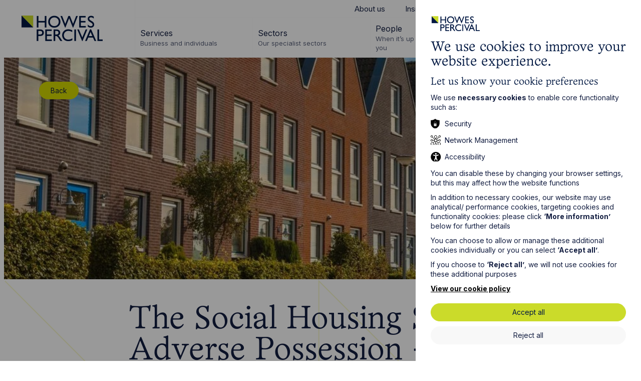

--- FILE ---
content_type: text/html; charset=UTF-8
request_url: https://www.howespercival.com/video/webinars/webinar-the-housing-snapshot-adverse-possession-hints-and-tips/
body_size: 8706
content:
<!DOCTYPE html>


<html lang="en" class="no-js">
<head>


    <meta http-equiv="X-UA-Compatible" content="IE=Edge,chrome=1">
<meta http-equiv="X-UA-Compatible" content="IE=EmulateIE11" />
<title>The Housing Snapshot: Adverse Possession Webinar | Howes Percival</title>

    <meta name="description" content="The sixth in this series of popular webinars. The Howes Percival's Social Housing Team provide an insight into Adverse Possession.">
   
<meta charset="utf-8">
<meta name="author" content="The Housing Snapshot: Adverse Possession Webinar | Howes Percival">
<meta name="generator" content="Grandad Digital - Powered by You.Create Content Management System">

<link rel="shortcut icon" href="https://www.howespercival.com/assets/img/icons/favicon.png?1656415594" />


<script type="application/ld+json">{"@context":"https:\/\/schema.org","@type":"Event","name":"The Social Housing Snapshot: Adverse Possession - Hints and Tips","description":"The sixth in this series of popular webinars. The Howes Percival's Social Housing Team provide an insight into Adverse Possession. The sixth in this series of popular webinars. The Howes Percival's Social Housing Team provide an insight into Adverse Possession.&nbsp;Social Housing expert&nbsp;Simon Murphy&nbsp;will be discussing Adverse Possession and offering hints and tips on buying development land which may be affected by 'squatters' or dog walkers.SpeakersFor more information on any of the topics covered during this webinar, please get in touch with one of our speakers:Simon Murphy&nbsp;Bill TrowFor further information about the services offered by Howes Percival's Social Housing team click&nbsp;here.&nbsp;","image":["https:\/\/www.howespercival.com\/images\/uploads\/11a72a3e11d923c0d5ceb15c113a26ab.jpg"],"location":{"@type":"VirtualLocation","url":"https:\/\/www.youtube.com\/watch?v=iL9dnhuda3k"},"startDate":"2023-03-20T12:00:00+00:00","eventStatus":"https:\/\/schema.org\/EventScheduled"}</script>

<link rel="canonical" href="https://www.howespercival.com/video/webinars/webinar-the-housing-snapshot-adverse-possession-hints-and-tips/" />


<meta name="viewport" content="width=device-width, initial-scale=1">
<link rel="dns-prefetch" href="https://www.howespercival.com/" />
<link rel="preconnect" href="https://fonts.googleapis.com">
<link rel="preconnect" href="https://fonts.gstatic.com" crossorigin>
<link href="https://fonts.googleapis.com/css2?family=Inter:wght@400;700&family=Playfair+Display&display=swap" rel="stylesheet">

<link rel="stylesheet" href="https://cdnjs.cloudflare.com/ajax/libs/jqueryui/1.11.4/themes/smoothness/jquery-ui.min.css">
<link rel="stylesheet" href="https://cdnjs.cloudflare.com/ajax/libs/jqueryui/1.12.1/jquery-ui.min.css">

<link href="https://www.howespercival.com/assets/styles.css?v=886831bdf01b97101a6c61b8e9f1d89b" rel="stylesheet" type="text/css" />
<script>
  document.documentElement.className = document.documentElement.className.replace(/\bno-js\b/, 'js');
  let base_url = 'https://www.howespercival.com/',
    gdrck = '6LeEwyIUAAAAAB6-kdj9su2y0K0PGEfJo1WyHVAg',
    $ajaxRequestSent = false;
</script>

<script>
    var gdEvents = false;
</script>


<script>
window.dataLayer = window.dataLayer || [];
function gtag(){dataLayer.push(arguments);}

gtag('consent', 'default', {
'ad_storage': 'denied',
'ad_user_data': 'denied',
'ad_personalization': 'denied',
'analytics_storage': 'denied',
'personalization_storage' : 'denied'
});
</script>
<!-- Google Tag Manager -->
<script>(function(w,d,s,l,i){w[l]=w[l]||[];w[l].push({'gtm.start':
new Date().getTime(),event:'gtm.js'});var f=d.getElementsByTagName(s)[0],
j=d.createElement(s),dl=l!='dataLayer'?'&l='+l:'';j.async=true;j.src=
'https://www.googletagmanager.com/gtm.js?id='+i+dl;f.parentNode.insertBefore(j,f);
})(window,document,'script','dataLayer','GTM-MZR8NLK');</script>
<!-- End Google Tag Manager -->
<!-- Google tag (gtag.js) -->
</script>
<script>
window.dataLayer = window.dataLayer || [];
function gtag(){dataLayer.push(arguments);}

gtag('js', new Date());
gtag('config', 'GTM-MZR8NLK');
</script>
          <meta property="og:type" content="website"/>
                    <meta property="og:title" content="The Housing Snapshot: Adverse Possession Webinar - Howes Percival"/>
                    <meta property="og:url" content="https://www.howespercival.com/video/webinars/webinar-the-housing-snapshot-adverse-possession-hints-and-tips/"/>
                    <meta property="og:image" content="https://www.howespercival.com/images/uploads/11a72a3e11d923c0d5ceb15c113a26ab.jpg"/>
                    <meta property="og:image:secure_url" content="https://www.howespercival.com/images/uploads/11a72a3e11d923c0d5ceb15c113a26ab.jpg"/>
                    <meta property="og:description" content="The sixth in this series of popular webinars. The Howes Percival's Social Housing Team provide an insight into Adverse Possession."/>
                    <meta property="og:site_name" content="Howes Percival"/>
                    <meta property="og:locale" content="EN_GB"/>
                    <meta property="twitter:card" content="summary_large_image"/>
                    <meta property="twitter:site" content="@HowesPercival"/>
                    <meta property="twitter:creator" content="@HowesPercival"/>
                    <meta property="twitter:title" content="The Housing Snapshot: Adverse Possession Webinar - Howes Percival"/>
                    <meta property="twitter:description" content="The sixth in this series of popular webinars. The Howes Percival's Social Housing Team provide an insight into Adverse Possession."/>
                    <meta property="twitter:image:src" content="https://www.howespercival.com/images/uploads/11a72a3e11d923c0d5ceb15c113a26ab.jpg"/>
                    <meta property="twitter:image:alt" content="Howes Percival"/>
                    <meta property="twitter:domain" content="www.howespercival.com"/>
          
<link rel="apple-touch-icon-precomposed" sizes="57x57" href="https://www.howespercival.com/assets/img/icons/57.png" />
<link rel="apple-touch-icon-precomposed" sizes="72x72" href="https://www.howespercival.com/assets/img/icons/72.png" />
<link rel="apple-touch-icon-precomposed" sizes="114x114" href="https://www.howespercival.com/assets/img/icons/114.png" />
<link rel="apple-touch-icon" sizes="180x180" href="https://www.howespercival.com/assets/img/favicon/apple-touch-icon.png">
<link rel="manifest" href="https://www.howespercival.com/assets/img/favicon/manifest.json">
<link rel="mask-icon" href="https://www.howespercival.com/assets/img/favicon/safari-pinned-tab.svg" color="#5bbad5">
<meta name="theme-color" content="#ffffff">


<!-- structured data json -->
<script type="application/ld+json">
{
 "@context": "https://www.schema.org/",
 "@type": "LegalService",
 "name": "Howes Percival",
 "address": {
     "@type" : "PostalAddress",
     "streetAddress": "4 Rushmills",
     "addressLocality": "Northampton",
     "addressRegion": "Northamptonshire",
     "postalCode": "NN4 7YB",
    "addressCountry": "UK"
  },
 "url": "https://www.howespercival.com",
 "logo": "https://www.howespercival.com/assets/img/logo.png",
 "sameAs": [
   "https://www.facebook.com/howespercivalllp",
   "https://twitter.com/HowesPercival",
   "https://www.linkedin.com/company/howes-percival/"
 ],
 "department": [
  {
	"@type": "LocalBusiness",
	"name": "Howes Percival - Northampton",
	"url": "https://www.howespercival.com/northampton-solicitors/",
    "image": "https://www.howespercival.com/images/custom/8b/bba86986a0025508f4adb9eeae143a/w310/h174/images/uploads/8bbba86986a0025508f4adb9eeae143a.jpg",
	"telephone": "01604230400",
	"address": {
  		 "@type" : "PostalAddress",
  		 "streetAddress": "4 Rushmills",
  		 "addressLocality": "Northampton",
  		 "addressRegion": "Northamptonshire",
  		 "postalCode": "NN4 7YB",
        "addressCountry": "UK"
		}
  },
  {
	"@type": "LocalBusiness",
	"name": "Howes Percival - Cambridge",
	"url": "https://www.howespercival.com/cambridge-solicitors/",
	"image" : "https://www.howespercival.com/images/custom/f6/5e0a736a63cfca764d2e7e7b045fdf/w310/h174/images/uploads/f65e0a736a63cfca764d2e7e7b045fdf.jpg",
	"telephone": "01223791000",
	"address": {
  		  "@type" : "PostalAddress",
		  "streetAddress": "13/15 Hills Road",
		  "addressLocality": "Cambridge",
		  "addressRegion": "Cambridgeshire",
		  "postalCode": "CB2 1NL",
        "addressCountry": "UK"
		}
  },
  {
	"@type": "LocalBusiness",
	"name": "Howes Percival - Leicester",
	"url": "https://www.howespercival.com/leicester-solicitors/",
	"image" : "https://www.howespercival.com/images/custom/9c/93a36c8436aeb123560828feb98e3b/w310/h174/images/uploads/9c93a36c8436aeb123560828feb98e3b.jpg",
	"telephone": "01162473500",
	"address": {
  		  "@type" : "PostalAddress",
		  "streetAddress": "3 The Osiers Business Centre",
		  "addressLocality": "Leicester",
		  "addressRegion": "Leicestershire",
		  "postalCode": "LE19 1DX",
        "addressCountry": "UK"
		}
  },
  {
	"@type": "LocalBusiness",
	"name": "Howes Percival - Manchester",
	"url": "https://www.howespercival.com/manchester-solicitors/",
	"image" : "https://www.howespercival.com/images/custom/a5/7ef08cb038d468dcbe6c3a88d91d03/w310/h174/fx41.7/fy64.7/images/uploads/a57ef08cb038d468dcbe6c3a88d91d03.jpg",
	"telephone": "01612590400",
	"address": {
  		  "@type" : "PostalAddress",
		  "streetAddress": "Centurion House, 129 Deansgate",
		  "addressLocality": "Manchester",
		  "addressRegion": "Manchester",
		  "postalCode": "M3 3WR",
        "addressCountry": "UK"
		}
  },
  {
	"@type": "LocalBusiness",
	"name": "Howes Percival - Milton Keynes",
	"url": "https://www.howespercival.com/milton-keynes-solicitors/",
	"image" : "https://www.howespercival.com/images/custom/85/615cd06e30cda3c31fb56ec2216e55/w310/h174/images/uploads/85615cd06e30cda3c31fb56ec2216e55.jpg",
	"telephone": "01908672682",
	"address": {
  		  "@type" : "PostalAddress",
		  "streetAddress": "Bell House, First Floor, Seebeck Place, Knowlhill",
		  "addressLocality": "Central Milton Keynes",
		  "addressRegion": "Buckinghamshire",
		  "postalCode": "MK5 8FR",
        "addressCountry": "UK"
		}
  },
  {
	"@type": "LocalBusiness",
	"name": "Howes Percival - Norwich",
	"url": "https://www.howespercival.com/norwich-solicitors/",
	"image" : "https://www.howespercival.com/images/custom/fa/b85a0987594611d3cfe027dbd9b021/w310/h174/images/uploads/fab85a0987594611d3cfe027dbd9b021.jpg",
	"telephone": "01603762103",
	"address": {
  		  "@type" : "PostalAddress",
		  "streetAddress": "Flint Buildings, 1 Bedding Lane",
		  "addressLocality": "Norwich",
		  "addressRegion": "Norfolk",
		  "postalCode": "NR3 1RG",
        "addressCountry": "UK"
		}
  }
  ]
}
</script>

</head>
<body>
<div class="body-bg"></div>

  <div class="outer-container">
    <div class="mobile-overlay"></div>
    <img src="https://www.howespercival.com/assets/img/logo.png" alt="Howes Percival" class="print-logo" style="display: none;"/>



<header class="header" id="site-header">
  <div class="header-bg"></div>
  <div class="header-top">

    <div class="logo-wrapper">
      <a href="https://www.howespercival.com/" class="logo"><span class="sr-only">Go to Howes Percival Homepage</span></a>
    </div>
    <div class="menu-wrapper desktop">
      <nav class="top-nav desktop">
        <div class="top-nav-inner">
          
        <a href="https://www.howespercival.com/about/"   title="About us">About us</a>
                <a href="https://www.howespercival.com/insights/"   title="Insights">Insights</a>
                <a href="https://www.howespercival.com/events/"   title="Events">Events</a>
                <a href="https://www.howespercival.com/contact/"   title="Contact">Contact</a>
                <a href="https://www.howespercival.com/careers/"   title="Careers">Careers</a>
                  
        <a href="https://share.howespercival.com/howespercival/LoginRequiredPage.action" target="_blank"  title="Client Login">Client Login</a>
                </div>
      </nav>
      <nav class="main-nav desktop" id="main-nav" aria-label="Main Navigation">
        <div class="main-nav-inner">
                                  <button data-dropdown="item-0" class="nav-item has-dropdown ">
              <span class="nav-item-name">Services</span>
                                <span class="nav-item-sub">Business and individuals</span>
                          </button>
                                <button data-dropdown="item-1" class="nav-item has-dropdown ">
              <span class="nav-item-name">Sectors</span>
                                <span class="nav-item-sub">Our specialist sectors</span>
                          </button>
                                <a href="https://www.howespercival.com/people/" class="nav-item" title="People">
              <span class="nav-item-name">People</span>
                            <span class="nav-item-sub">When it’s up to us it’s all about you</span>
                          </a>
                                <button data-dropdown="item-3" class="nav-item has-dropdown ">
              <span class="nav-item-name">Locations</span>
                                <span class="nav-item-sub">Local, wherever you need us</span>
                          </button>
            
    <a class="search-trigger desktop-only" href="https://www.howespercival.com/search/"><span class="sr-only">Search website</span></a>

<div class="header-dropdown-inner">
            <div id="item-0" class="nav-dropdown square square">
    <div class="container-wide">
      <div class="nav-dropdown-inner">
      <a class="nav-parent-desktop" href="https://www.howespercival.com/services/">
        <div class="slot-image">

                  <div class="image-container fill-container ">
                            <picture>
                  <source sizes="(min-width: 1540px) 358px, calc(20vw + 54px)" type="image/webp" srcset="https://www.howespercival.com/images/custom/c2/9a95fc8c268294faa7a8164149b0f2/w358/q80/wpojpg/images/uploads/c29a95fc8c268294faa7a8164149b0f2.webp 358w,https://www.howespercival.com/images/custom/c2/9a95fc8c268294faa7a8164149b0f2/w716/q80/wpojpg/images/uploads/c29a95fc8c268294faa7a8164149b0f2.webp 716w,https://www.howespercival.com/images/custom/c2/9a95fc8c268294faa7a8164149b0f2/w900/q80/wpojpg/images/uploads/c29a95fc8c268294faa7a8164149b0f2.webp 900w,https://www.howespercival.com/images/custom/c2/9a95fc8c268294faa7a8164149b0f2/w1200/q80/wpojpg/images/uploads/c29a95fc8c268294faa7a8164149b0f2.webp 1200w,https://www.howespercival.com/images/custom/c2/9a95fc8c268294faa7a8164149b0f2/w1400/q80/wpojpg/images/uploads/c29a95fc8c268294faa7a8164149b0f2.webp 1400w">
                            <img sizes="(min-width: 1540px) 358px, calc(20vw + 54px)" class="blur-image"  style="object-position: 41.4% 38.3% " src="https://www.howespercival.com/images/custom/c2/9a95fc8c268294faa7a8164149b0f2/w358/q80/images/uploads/c29a95fc8c268294faa7a8164149b0f2.jpg"  data-custom="{&quot;img_src&quot;:&quot;images\/uploads\/c29a95fc8c268294faa7a8164149b0f2.jpg&quot;,&quot;fx&quot;:&quot;41.4&quot;,&quot;fy&quot;:&quot;38.3&quot;,&quot;original&quot;:{&quot;width&quot;:&quot;1472&quot;,&quot;height&quot;:&quot;983&quot;,&quot;orientation&quot;:&quot;landscape&quot;}}"  srcset="https://www.howespercival.com/images/custom/c2/9a95fc8c268294faa7a8164149b0f2/w358/q80/images/uploads/c29a95fc8c268294faa7a8164149b0f2.jpg 358w,https://www.howespercival.com/images/custom/c2/9a95fc8c268294faa7a8164149b0f2/w716/q80/images/uploads/c29a95fc8c268294faa7a8164149b0f2.jpg 716w,https://www.howespercival.com/images/custom/c2/9a95fc8c268294faa7a8164149b0f2/w900/q80/images/uploads/c29a95fc8c268294faa7a8164149b0f2.jpg 900w,https://www.howespercival.com/images/custom/c2/9a95fc8c268294faa7a8164149b0f2/w1200/q80/images/uploads/c29a95fc8c268294faa7a8164149b0f2.jpg 1200w,https://www.howespercival.com/images/custom/c2/9a95fc8c268294faa7a8164149b0f2/w1400/q80/images/uploads/c29a95fc8c268294faa7a8164149b0f2.jpg 1400w" alt="Insights Image">
                            </picture>
              
          </div>
                <div class="slot-content">
          <div class="slot-title font-title font-l nav-title">Services</div>
          <div class="button button-white nav-link-title">View all</div>
        </div>
      </div>

      </a>
              <div class="nav-items">
            <div class="nav-parent-mobile font-title " >Services</div>
            <a class="nav-child hide-desktop " href="https://www.howespercival.com/services/">View all</a>

                        <a class="nav-child  "  href="https://www.howespercival.com/services/academies-and-conversions/">Academies and Conversions</a>
                        <a class="nav-child  "  href="https://www.howespercival.com/services/advertising/">Advertising</a>
                        <a class="nav-child  "  href="https://www.howespercival.com/services/agriculture-and-estates/">Agriculture and Estates</a>
                        <a class="nav-child  "  href="https://www.howespercival.com/services/ai-cyber-security/">AI & Cyber Security</a>
                        <a class="nav-child  "  href="https://www.howespercival.com/services/banking-finance-solicitors/">Banking & Finance</a>
                        <a class="nav-child  "  href="https://www.howespercival.com/services/charity/">Charity</a>
                        <a class="nav-child  "  href="https://www.howespercival.com/services/church-law/">Church Law</a>
                        <a class="nav-child  "  href="https://www.howespercival.com/services/commercial/">Commercial</a>
                        <a class="nav-child  "  href="https://www.howespercival.com/services/commercial-property/">Commercial Property</a>
                        <a class="nav-child  "  href="https://www.howespercival.com/services/company-secretarial-services/">Company Secretarial Services</a>
                        <a class="nav-child  "  href="https://www.howespercival.com/services/construction/">Construction</a>
                        <a class="nav-child  "  href="https://www.howespercival.com/services/contentious-trust-probate/">Contentious Trusts & Probate</a>
                        <a class="nav-child  "  href="https://www.howespercival.com/services/corporate/">Corporate</a>
                        <a class="nav-child  "  href="https://www.howespercival.com/services/data-protection-privacy-gdpr/">Data Protection and Privacy</a>
                        <a class="nav-child  "  href="https://www.howespercival.com/services/digital-e-commerce/">Digital & E-Commerce</a>
                        <a class="nav-child  "  href="https://www.howespercival.com/services/dispute-resolution-and-litigation/">Dispute Resolution and Litigation</a>
                        <a class="nav-child  "  href="https://www.howespercival.com/services/employment-and-hr/">Employment and HR</a>
                        <a class="nav-child  "  href="https://www.howespercival.com/services/employment-for-individuals/">Employment for individuals</a>
                        <a class="nav-child  "  href="https://www.howespercival.com/services/employment-law-training/">Employment Law Training</a>
                        <a class="nav-child  "  href="https://www.howespercival.com/services/employment-tribunal-claims/">Employment Tribunal Claims</a>
                        <a class="nav-child  "  href="https://www.howespercival.com/services/environmental-law/">Environmental Law</a>
                        <a class="nav-child  "  href="https://www.howespercival.com/services/family-services/">Family Services</a>
                        <a class="nav-child  "  href="https://www.howespercival.com/services/fraud-recovery/">Fraud Recovery</a>
                        <a class="nav-child  "  href="https://www.howespercival.com/services/health-and-safety-law/">Health and Safety Law</a>
                        <a class="nav-child  "  href="https://www.howespercival.com/services/immigration/">Immigration</a>
                        <a class="nav-child  "  href="https://www.howespercival.com/services/in-house/">In-House Lawyers</a>
                        <a class="nav-child  "  href="https://www.howespercival.com/services/insolvency-and-corporate-recovery/">Insolvency and Corporate Recovery</a>
                        <a class="nav-child  "  href="https://www.howespercival.com/services/intellectual-property/">Intellectual Property</a>
                        <a class="nav-child  "  href="https://www.howespercival.com/services/international-business-and-trading-overseas/">International Business and Trading Overseas</a>
                        <a class="nav-child  "  href="https://www.howespercival.com/services/it-law/">IT Law</a>
                        <a class="nav-child  "  href="https://www.howespercival.com/services/licensing/">Licensing</a>
                        <a class="nav-child  "  href="https://www.howespercival.com/services/planning/">Planning</a>
                        <a class="nav-child  "  href="https://www.howespercival.com/services/property-dispute-resolution/">Property Dispute Resolution</a>
                        <a class="nav-child  "  href="https://www.howespercival.com/services/property-investment/">Property Investment</a>
                        <a class="nav-child  "  href="https://www.howespercival.com/services/regulation-and-compliance/">Regulation and Compliance</a>
                        <a class="nav-child  "  href="https://www.howespercival.com/services/residential-conveyancing/">Residential Conveyancing</a>
                        <a class="nav-child  "  href="https://www.howespercival.com/services/social-housing/">Social Housing</a>
                        <a class="nav-child  "  href="https://www.howespercival.com/services/wills-probate-tax-and-trusts/">Wills, Probate, Tax and Trusts</a>
                  </div>
            </div>
    </div>
</div>

                    <div id="item-1" class="nav-dropdown square square">
    <div class="container-wide">
      <div class="nav-dropdown-inner">
      <a class="nav-parent-desktop" href="https://www.howespercival.com/sectors/">
        <div class="slot-image">

                  <div class="image-container fill-container ">
                            <picture>
                  <source sizes="(min-width: 1540px) 358px, calc(20vw + 54px)" type="image/webp" srcset="https://www.howespercival.com/images/custom/27/12d13cbe79e54effb3817d5c4795e8/w358/q80/wpojpg/images/uploads/2712d13cbe79e54effb3817d5c4795e8.webp 358w,https://www.howespercival.com/images/custom/27/12d13cbe79e54effb3817d5c4795e8/w716/q80/wpojpg/images/uploads/2712d13cbe79e54effb3817d5c4795e8.webp 716w,https://www.howespercival.com/images/custom/27/12d13cbe79e54effb3817d5c4795e8/w900/q80/wpojpg/images/uploads/2712d13cbe79e54effb3817d5c4795e8.webp 900w,https://www.howespercival.com/images/custom/27/12d13cbe79e54effb3817d5c4795e8/w1200/q80/wpojpg/images/uploads/2712d13cbe79e54effb3817d5c4795e8.webp 1200w,https://www.howespercival.com/images/custom/27/12d13cbe79e54effb3817d5c4795e8/w1400/q80/wpojpg/images/uploads/2712d13cbe79e54effb3817d5c4795e8.webp 1400w">
                            <img sizes="(min-width: 1540px) 358px, calc(20vw + 54px)" class="blur-image"  style="object-position:  50%  50% " src="https://www.howespercival.com/images/custom/27/12d13cbe79e54effb3817d5c4795e8/w358/q80/images/uploads/2712d13cbe79e54effb3817d5c4795e8.jpg"  data-custom="{&quot;img_src&quot;:&quot;images\/uploads\/2712d13cbe79e54effb3817d5c4795e8.jpg&quot;,&quot;fx&quot;:&quot;&quot;,&quot;fy&quot;:&quot;&quot;,&quot;original&quot;:{&quot;width&quot;:&quot;2732&quot;,&quot;height&quot;:&quot;1820&quot;,&quot;orientation&quot;:&quot;landscape&quot;}}"  srcset="https://www.howespercival.com/images/custom/27/12d13cbe79e54effb3817d5c4795e8/w358/q80/images/uploads/2712d13cbe79e54effb3817d5c4795e8.jpg 358w,https://www.howespercival.com/images/custom/27/12d13cbe79e54effb3817d5c4795e8/w716/q80/images/uploads/2712d13cbe79e54effb3817d5c4795e8.jpg 716w,https://www.howespercival.com/images/custom/27/12d13cbe79e54effb3817d5c4795e8/w900/q80/images/uploads/2712d13cbe79e54effb3817d5c4795e8.jpg 900w,https://www.howespercival.com/images/custom/27/12d13cbe79e54effb3817d5c4795e8/w1200/q80/images/uploads/2712d13cbe79e54effb3817d5c4795e8.jpg 1200w,https://www.howespercival.com/images/custom/27/12d13cbe79e54effb3817d5c4795e8/w1400/q80/images/uploads/2712d13cbe79e54effb3817d5c4795e8.jpg 1400w" alt="Howes Percival Sector Grass">
                            </picture>
              
          </div>
                <div class="slot-content">
          <div class="slot-title font-title font-l nav-title">Sectors</div>
          <div class="button button-white nav-link-title">Read More</div>
        </div>
      </div>

      </a>
              <div class="nav-items">
            <div class="nav-parent-mobile font-title " >Sectors</div>
            <a class="nav-child hide-desktop " href="https://www.howespercival.com/sectors/">View all</a>

                        <a class="nav-child  "  href="https://www.howespercival.com/sectors/automotive/">Automotive</a>
                        <a class="nav-child  "  href="https://www.howespercival.com/sectors/agriculture/">Agriculture</a>
                        <a class="nav-child  "  href="https://www.howespercival.com/sectors/development-and-construction/">Development and Construction</a>
                        <a class="nav-child  "  href="https://www.howespercival.com/sectors/food-and-beverage/">Food and Beverage</a>
                        <a class="nav-child  "  href="https://www.howespercival.com/sectors/government-and-public-sector/">Government and Public Sector</a>
                        <a class="nav-child  "  href="https://www.howespercival.com/sectors/healthcare/">Health & Social Care</a>
                        <a class="nav-child  "  href="https://www.howespercival.com/sectors/leisure-and-tourism/">Leisure and Tourism</a>
                        <a class="nav-child  "  href="https://www.howespercival.com/sectors/technology-and-innovation/">Technology and Innovation</a>
                  </div>
            </div>
    </div>
</div>

                                <div id="item-3" class="nav-dropdown landscape landscape">
    <div class="container-wide">
      <div class="nav-dropdown-inner">
      <a class="nav-parent-desktop" href="https://www.howespercival.com/locations/">
        <div class="slot-image">

                  <div class="image-container fill-container ">
                            <picture>
                  <source sizes="(min-width: 1540px) 358px, calc(20vw + 54px)" type="image/webp" srcset="https://www.howespercival.com/images/custom/66/c021433e1f96a4eda9a4d9d65f35bc/w358/q80/wpojpg/images/uploads/66c021433e1f96a4eda9a4d9d65f35bc.webp 358w,https://www.howespercival.com/images/custom/66/c021433e1f96a4eda9a4d9d65f35bc/w716/q80/wpojpg/images/uploads/66c021433e1f96a4eda9a4d9d65f35bc.webp 716w,https://www.howespercival.com/images/custom/66/c021433e1f96a4eda9a4d9d65f35bc/w900/q80/wpojpg/images/uploads/66c021433e1f96a4eda9a4d9d65f35bc.webp 900w,https://www.howespercival.com/images/custom/66/c021433e1f96a4eda9a4d9d65f35bc/w1200/q80/wpojpg/images/uploads/66c021433e1f96a4eda9a4d9d65f35bc.webp 1200w,https://www.howespercival.com/images/custom/66/c021433e1f96a4eda9a4d9d65f35bc/w1400/q80/wpojpg/images/uploads/66c021433e1f96a4eda9a4d9d65f35bc.webp 1400w">
                            <img sizes="(min-width: 1540px) 358px, calc(20vw + 54px)" class="blur-image"  style="object-position: 30.9% 44.1% " src="https://www.howespercival.com/images/custom/66/c021433e1f96a4eda9a4d9d65f35bc/w358/q80/images/uploads/66c021433e1f96a4eda9a4d9d65f35bc.jpg"  data-custom="{&quot;img_src&quot;:&quot;images\/uploads\/66c021433e1f96a4eda9a4d9d65f35bc.jpg&quot;,&quot;fx&quot;:&quot;30.9&quot;,&quot;fy&quot;:&quot;44.1&quot;,&quot;original&quot;:{&quot;width&quot;:&quot;2268&quot;,&quot;height&quot;:&quot;1021&quot;,&quot;orientation&quot;:&quot;landscape&quot;}}"  srcset="https://www.howespercival.com/images/custom/66/c021433e1f96a4eda9a4d9d65f35bc/w358/q80/images/uploads/66c021433e1f96a4eda9a4d9d65f35bc.jpg 358w,https://www.howespercival.com/images/custom/66/c021433e1f96a4eda9a4d9d65f35bc/w716/q80/images/uploads/66c021433e1f96a4eda9a4d9d65f35bc.jpg 716w,https://www.howespercival.com/images/custom/66/c021433e1f96a4eda9a4d9d65f35bc/w900/q80/images/uploads/66c021433e1f96a4eda9a4d9d65f35bc.jpg 900w,https://www.howespercival.com/images/custom/66/c021433e1f96a4eda9a4d9d65f35bc/w1200/q80/images/uploads/66c021433e1f96a4eda9a4d9d65f35bc.jpg 1200w,https://www.howespercival.com/images/custom/66/c021433e1f96a4eda9a4d9d65f35bc/w1400/q80/images/uploads/66c021433e1f96a4eda9a4d9d65f35bc.jpg 1400w" alt="UK Countryside">
                            </picture>
              
          </div>
                <div class="slot-content">
          <div class="slot-title font-title font-l nav-title">Locations</div>
          <div class="button button-white nav-link-title">View More</div>
        </div>
      </div>

      </a>
              <div class="nav-items">
            <div class="nav-parent-mobile font-title " >Locations</div>
            <a class="nav-child hide-desktop " href="https://www.howespercival.com/locations/">View all</a>

                        <a class="nav-child  "  href="https://www.howespercival.com/locations/cambridge/">Cambridge</a>
                        <a class="nav-child  "  href="https://www.howespercival.com/locations/leicester/">Leicester</a>
                        <a class="nav-child  "  href="https://www.howespercival.com/locations/manchester/">Manchester</a>
                        <a class="nav-child  "  href="https://www.howespercival.com/locations/milton-keynes/">Milton Keynes</a>
                        <a class="nav-child  "  href="https://www.howespercival.com/locations/norwich/">Norwich</a>
                        <a class="nav-child  "  href="https://www.howespercival.com/locations/northampton/">Northampton</a>
                        <a class="nav-child  "  href="https://www.howespercival.com/locations/oxford/">Oxford</a>
                  </div>
            </div>
    </div>
</div>

              </div>

        </div>
      </nav>
    </div>


    <a class="search-trigger mobile-only" href="https://www.howespercival.com/search/"><span class="sr-only">Search website</span></a>

    <button class="nav-trigger" aria-label="Open Menu">
      <div class="burger-menu">
        <div class="burger-menu-inner">
          <span></span>
          <span></span>
          <span></span>
          <span></span>
        </div>
      </div>
    </button>
  </div>
  <div class="header-dropdown">

  </div>
</header>
    

<section class="template template-article template-event template-article-page green ">

  <div class="template-top">
          <div class="template-image image-container fill-container">
                            <picture>
                  <source sizes="100vw" type="image/webp" srcset="https://www.howespercival.com/images/custom/11/a72a3e11d923c0d5ceb15c113a26ab/w880/q80/wpojpg/images/uploads/11a72a3e11d923c0d5ceb15c113a26ab.webp 880w,https://www.howespercival.com/images/custom/11/a72a3e11d923c0d5ceb15c113a26ab/w1000/q80/wpojpg/images/uploads/11a72a3e11d923c0d5ceb15c113a26ab.webp 1210w,https://www.howespercival.com/images/custom/11/a72a3e11d923c0d5ceb15c113a26ab/w1000/q80/wpojpg/images/uploads/11a72a3e11d923c0d5ceb15c113a26ab.webp 1470w,https://www.howespercival.com/images/custom/11/a72a3e11d923c0d5ceb15c113a26ab/w1000/q80/wpojpg/images/uploads/11a72a3e11d923c0d5ceb15c113a26ab.webp 1680w,https://www.howespercival.com/images/custom/11/a72a3e11d923c0d5ceb15c113a26ab/w1000/q80/wpojpg/images/uploads/11a72a3e11d923c0d5ceb15c113a26ab.webp 1870w,https://www.howespercival.com/images/custom/11/a72a3e11d923c0d5ceb15c113a26ab/w1000/q80/wpojpg/images/uploads/11a72a3e11d923c0d5ceb15c113a26ab.webp 2048w,https://www.howespercival.com/images/custom/11/a72a3e11d923c0d5ceb15c113a26ab/w1000/q80/wpojpg/images/uploads/11a72a3e11d923c0d5ceb15c113a26ab.webp 2880w">
                            <img sizes="100vw"  style="object-position: 52.7% 51.9% " src="https://www.howespercival.com/images/custom/11/a72a3e11d923c0d5ceb15c113a26ab/w880/q80/images/uploads/11a72a3e11d923c0d5ceb15c113a26ab.jpg"  data-custom="{&quot;img_src&quot;:&quot;images\/uploads\/11a72a3e11d923c0d5ceb15c113a26ab.jpg&quot;,&quot;fx&quot;:&quot;52.7&quot;,&quot;fy&quot;:&quot;51.9&quot;,&quot;original&quot;:{&quot;width&quot;:&quot;1000&quot;,&quot;height&quot;:&quot;563&quot;,&quot;orientation&quot;:&quot;landscape&quot;}}"  srcset="https://www.howespercival.com/images/custom/11/a72a3e11d923c0d5ceb15c113a26ab/w880/q80/images/uploads/11a72a3e11d923c0d5ceb15c113a26ab.jpg 880w,https://www.howespercival.com/images/custom/11/a72a3e11d923c0d5ceb15c113a26ab/w1000/q80/images/uploads/11a72a3e11d923c0d5ceb15c113a26ab.jpg 1210w,https://www.howespercival.com/images/custom/11/a72a3e11d923c0d5ceb15c113a26ab/w1000/q80/images/uploads/11a72a3e11d923c0d5ceb15c113a26ab.jpg 1470w,https://www.howespercival.com/images/custom/11/a72a3e11d923c0d5ceb15c113a26ab/w1000/q80/images/uploads/11a72a3e11d923c0d5ceb15c113a26ab.jpg 1680w,https://www.howespercival.com/images/custom/11/a72a3e11d923c0d5ceb15c113a26ab/w1000/q80/images/uploads/11a72a3e11d923c0d5ceb15c113a26ab.jpg 1870w,https://www.howespercival.com/images/custom/11/a72a3e11d923c0d5ceb15c113a26ab/w1000/q80/images/uploads/11a72a3e11d923c0d5ceb15c113a26ab.jpg 2048w,https://www.howespercival.com/images/custom/11/a72a3e11d923c0d5ceb15c113a26ab/w1000/q80/images/uploads/11a72a3e11d923c0d5ceb15c113a26ab.jpg 2880w" alt="Howes Percival Social Housing Sector Houses">
                            </picture>
                    </div>
    
    <div class="container-wide ">

      <div class="template-content">
        <div class="tags">
                  <a href="https://www.howespercival.com/video/webinars/" class="tag">Back</a>
        

        </div>


      </div>
    </div>
  </div>


  <div class="template-bottom">
    <div class="bgs">
      <div class="bg triangle-1">
        <svg version="1.2" xmlns="http://www.w3.org/2000/svg" viewBox="0 0 608 722" width="608" height="722">

          <g id="Layer 1">
            <path id="Path 3830 00000099645108454752088990000015742235255222179981 " class="s0" d="m7.1 2.9l297.7 298.2v-298.2l297.6 298.2h-297.6l297.6 298.1" stroke="#d3d800" fill="none"/>
          </g>
        </svg>
      </div>
    </div>
    <div class="container">
      <div class="container-inner">

              <h1 class="template-title font-title font-xl">The Social Housing Snapshot: Adverse Possession - Hints and Tips</h1>
                  <div class="article-details">
        <div class="event-date"><span>Event Date: </span> Mon 20th Mar 2023</div>

      </div>
            <div class="template-text">
              <div class="te">
	<p>The sixth in this series of popular webinars. The Howes Percival's Social Housing Team provide an insight into Adverse Possession.&nbsp;</p><p>Social Housing expert&nbsp;<a href="https://www.howespercival.com/people/simon-murphy/">Simon Murphy</a>&nbsp;will be discussing Adverse Possession and offering hints and tips on buying development land which may be affected by 'squatters' or dog walkers.</p><h3>Speakers</h3><p>For more information on any of the topics covered during this webinar, please get in touch with one of our speakers:</p><p><a href="https://www.howespercival.com/people/simon-murphy/">Simon Murphy</a><br>&nbsp;</p><p><a href="https://www.howespercival.com/people/bill-trow/">Bill Trow</a></p><p>For further information about the services offered by Howes Percival's Social Housing team click&nbsp;<a href="https://www.howespercival.com/services/social-housing/">here.</a><br>&nbsp;</p></div>      </div>
        </div>
    </div>
  </div>



</section>

<section class=" blocks" id="main" role="main">
  
<section class="block block-media-grid">
    <div class="container">
          </div>
      
    <div class="container">
        <div class="slot">
                <div class="embed">
            <iframe width="560" height="315" src="https://www.youtube.com/embed/iL9dnhuda3k" title="YouTube video player" frameborder="0" allow="accelerometer; autoplay; clipboard-write; encrypted-media; gyroscope; picture-in-picture; web-share" allowfullscreen></iframe>          </div>
        </div>
    </div>

</section>

  <section class="block block-text white">
    <a name="disclaimer-text-block"></a>
    <div class="container">
      <div class="block-inner">

                <div class="slots">
            <section class="grid-item">
    <div class="grid-item-inner grid-item-text">
      

              <div class="slot-text te"><p><i>The information on this site about legal matters is provided as a general guide only. Although we try to ensure that all of the information on this site is accurate and up to date, this cannot be guaranteed. The information on this site should not be relied upon or construed as constituting legal advice and Howes Percival LLP disclaims liability in relation to its use. You should seek appropriate legal advice before taking or refraining from taking any action.</i></p></div>
          </div>
</section>
          </div>
      </div>
    </div>
  </section>
<section class="block block-form grey col-1">
    <a id="_contact-us-form"></a>
    <div class="container">
      <div class="block-inner">
                  <div class="slots">
              <section class="grid-item">
  <div class="grid-item-inner grid-item-form ">

    <section class="block-header">
              <h3 class="block-title font-l font-title">Get in touch</h3>
                    <div class="block-intro te"><p>To contact us, please fill out this form and we will get back in touch as soon as possible. Your personal data will be processed in accordance with our privacy policy which can be found&nbsp;<a href="/privacy-policy/">here</a>.</p></div>
          </section>
          <form action="https://www.howespercival.com/ajax/handle_form/bmt3SUNJTVBHYjgwaXBvT1h3bGVXdz09/" class="form-container ajax" action="https://www.howespercival.com/ajax/handle_form/bmt3SUNJTVBHYjgwaXBvT1h3bGVXdz09/" method="POST" name="Contact Us Form" form_id="2216" enctype="multipart/form-data" accept-charset="utf-8">
<fieldset name="Contact Us Form" id="form-2216-widget-2212"><section class="form-row"><section class="form-element form-element-text half">

  <label for="form-2216-widget-2212-element-2209">First Name</label><!-- optional .hide class -->
  <input type="text" id="form-2216-widget-2212-element-2209" placeholder="First Name" value="" name="first_name" required="required">

  <span class="error-msg"></span>

</section>
<section class="form-element form-element-text half">

  <label for="form-2216-widget-2212-element-2210">Last Name</label><!-- optional .hide class -->
  <input type="text" id="form-2216-widget-2212-element-2210" placeholder="Last Name" value="" name="last_name" >

  <span class="error-msg"></span>

</section>
</section><section class="form-row"><section class="form-element form-element-text half">

  <label for="form-2216-widget-2212-element-2211">Phone Number</label><!-- optional .hide class -->
  <input type="text" id="form-2216-widget-2212-element-2211" placeholder="Phone Number" value="" name="phone_number" required="required">

  <span class="error-msg"></span>

</section>
<section class="form-element form-element-text half">

  <label for="form-2216-widget-2212-element-5027">Location</label><!-- optional .hide class -->
  <input type="text" id="form-2216-widget-2212-element-5027" placeholder="Location" value="" name="location" required="required">

  <span class="error-msg"></span>

</section>
</section><section class="form-row"><section class="form-element form-element-text full">

  <label for="form-2216-widget-2212-element-2213">Email Address</label><!-- optional .hide class -->
  <input type="text" id="form-2216-widget-2212-element-2213" placeholder="Email Address" value="" name="email_address" required="required">

  <span class="error-msg"></span>

</section>
<section class="form-element form-element-select full dropkick">

            <label for="form-2216-widget-2212-element-47773">Service Required</label>
            <select id="form-2216-widget-2212-element-47773" name="service_required" class="dk-select filter-service_required"  >
                    <option value="" >Please select from the list below</option>
                        <option value="Careers at Howes Percival" >Careers at Howes Percival</option>
                        <option value="Agriculture & Estates" >Agriculture & Estates</option>
                        <option value="Banking & Finance" >Banking & Finance</option>
                        <option value="Commercial Law" >Commercial Law</option>
                        <option value="Commercial Property" >Commercial Property</option>
                        <option value="Construction" >Construction</option>
                        <option value="Contentious Trusts & Probate" >Contentious Trusts & Probate</option>
                        <option value="Corporate" >Corporate</option>
                        <option value="Dispute Resolution and Litigation" >Dispute Resolution and Litigation</option>
                        <option value="Employment and HR" >Employment and HR</option>
                        <option value="Environmental" >Environmental</option>
                        <option value="Family Law" >Family Law</option>
                        <option value="Health and Safety" >Health and Safety</option>
                        <option value="Immigration" >Immigration</option>
                        <option value="Insolvency and Corporate Recovery" >Insolvency and Corporate Recovery</option>
                        <option value="Intellectual Property" >Intellectual Property</option>
                        <option value="IT and Technology" >IT and Technology</option>
                        <option value="Planning" >Planning</option>
                        <option value="Residential Conveyancing" >Residential Conveyancing</option>
                        <option value="Wills, Probate, Tax and Trusts" >Wills, Probate, Tax and Trusts</option>
                        <option value="Other" >Other</option>
                </select>

</section>
</section><section class="form-row"><section class="form-element form-element-textarea full">

  <label for="form-2216-widget-2212-element-2214">Message</label>
  <textarea id="form-2216-widget-2212-element-2214" placeholder="Message" name="message" ></textarea>
  <span class="error-msg"></span>

</section>
</section><section class="form-row"><script>

var onReCaptchaSuccess = function () {
  setTimeout(function(){

      var pos = $('.gd-recaptcha').offset().top;
      var st = $(window).scrollTop();
      var window_height = $(window).height();
      console.log(pos, st)
      $('html, body').animate({scrollTop: pos - window_height + 400}, 400)
  }, 500)

}
</script>
<div id="captcha-1901300129" class="gd-recaptcha" data-callback="onReCaptchaSuccess"></div>
<section class="form-element form-element-submit third">
    <button type="submit" class="button submit-button" >
      Submit    </button>
</section></section></fieldset></form><div class="response"></div><div class="errors"></div>      </div>
</section>
          </div>

      </div>

    </div>
</section>
</section>
    <footer class="footer">
  <div class="footer-tagline font-title font-xl">
    <div class="container-wide">
      <span>Life</span> more sure
    </div>
  </div>
  <div class="footer-top-outer">
    <div class="footer-bg" >


  </div>
  <div class="container-wide">

    <div class="footer-top">

      <section class="footer-nav">
                  <div class="footer-section-title">Locations</div>
          <div class="footer-section-inner">
                          <a href="https://www.howespercival.com/cambridge-solicitors/">Cambridge Solicitors</a>
                          <a href="https://www.howespercival.com/leicester-solicitors/">Leicester Solicitors</a>
                          <a href="https://www.howespercival.com/milton-keynes-solicitors/">Milton Keynes Solicitors</a>
                          <a href="https://www.howespercival.com/northampton-solicitors/">Northampton Solicitors</a>
                          <a href="https://www.howespercival.com/manchester-solicitors/">Manchester Solicitors</a>
                          <a href="https://www.howespercival.com/norwich-solicitors/">Norwich Solicitors</a>
                          <a href="https://www.howespercival.com/oxford-solicitors/">Oxford Solicitors</a>
                      </div>
              </section>
      <section class="footer-nav">
                  <div class="footer-section-title">Sectors</div>
          <div class="footer-section-inner">
                          <a href="https://www.howespercival.com/sectors/agriculture/">Agriculture</a>
                          <a href="https://www.howespercival.com/sectors/automotive/">Automotive</a>
                          <a href="https://www.howespercival.com/sectors/development-and-construction/">Development</a>
                          <a href="https://www.howespercival.com/sectors/food-and-beverage/">Food and Beverage</a>
                          <a href="https://www.howespercival.com/sectors/healthcare/">Healthcare</a>
                          <a href="https://www.howespercival.com/sectors/leisure-and-tourism/">Leisure and Tourism</a>
                          <a href="https://www.howespercival.com/sectors/technology-and-innovation/">Technology and Innovation</a>
                      </div>
              </section>
      <section class="footer-nav">
                  <div class="footer-section-title">Resources</div>
          <div class="footer-section-inner">
                          <a href="https://www.howespercival.com/articles/">Articles</a>
                          <a href="https://www.howespercival.com/case-studies/">Case Studies</a>
                          <a href="https://www.howespercival.com/podcast/">Podcast</a>
                          <a href="https://www.howespercival.com/resources/">Resources</a>
                          <a href="https://www.howespercival.com/video/">Video Gallery</a>
                          <a href="https://www.howespercival.com/newsletter/">Newsletter</a>
                          <a href="https://www.howespercival.com/pay-my-invoice/">Pay my invoice</a>
                      </div>
              </section>

      <section class="footer-right">
        <section class="footer-section awards">
          <div class="footer-section-title">Awards</div>

          <div class="footer-section-inner">
            <div class="award-logo best2021"></div>
            <div class="award-logo top5"></div>
            <div class="award-logo mkaa"></div>

          </div>
        </section>
        <section class="footer-section social-links">
                      <div class="footer-section-title">Social</div>
            <div class="footer-section-inner social-icons ">
              <a href="https://www.linkedin.com/company/howes-percival/" class="linkedin" title="LinkedIn" target="_blank"></a>            </div>
                  </section>

      </section>


    </div>



    <section class="footer-credit">

      <div class="right">
        <div class="copy">&copy; 2026 Howes Percival | All Rights Reserved</div>
      </div>
              <div class="left">
                      <a href="https://www.howespercival.com/accessibility/">Accessibility</a> <span> | </span>
                      <a href="https://www.howespercival.com/carbon-reduction-plan/">Carbon Reduction Plan</a> <span> | </span>
                      <a href="https://www.howespercival.com/cookies/">Cookies Policy</a> <span> | </span>
                      <a href="https://www.howespercival.com/equality-diversity/">Equality & Diversity</a> <span> | </span>
                      <a href="https://www.howespercival.com/legal-regulatory-including-complaints/">Legal & Regulatory (including Complaints)</a> <span> | </span>
                      <a href="https://www.howespercival.com/modern-slavery-statement/">Modern Slavery Statement</a> <span> | </span>
                      <a href="https://www.howespercival.com/privacy-policy/">Privacy Policy</a> <span> | </span>
                  </div>
          </section>


  </div>
</div>



  <div class="footer-bottom">
    <div class="container-wide">

        <div class="footer-section-inner">
          <div class="fl">
            <a href="https://www.investorsinpeople.com/" class="flogo iip" target="_blank"><span class="sr-only">Go to investors in people website (opens in new window)</span></a>

          </div>
          <div class="fl">
            <a href="https://www.iso.org/iso-9001-quality-management.html" class="flogo ukas" target="_blank"><span class="sr-only">Go to ISO website (opens in new window)</span></a>

          </div>
          <div class="fl">
            <a href="http://www.lawsociety.org.uk/support-services/accreditation/lexcel/" target="_blank" class="flogo lexcel"><span class="sr-only">Go to Law Society website (opens in new window)</span></a>

          </div>
          <div class="fl">
            <a href="http://www.resolution.org.uk/" class="flogo resolution" target="_blank"><span class="sr-only">Go to resolution website (opens in new window)</span></a>

          </div>
          <div class="fl">
            <a href="https://www.b.co.uk/companies/howes-percival" class="flogo cert" target="_blank"><span class="sr-only">Go to https://www.b.co.uk/companies/howes-percival website (opens in new window)</span></a>

          </div>
          <div class="fl">
            <div class="flogo lrqa"></div>

          </div>
          <div class="fl">
            <div class="flogo cfa"></div>

          </div>




        </div>
        <div class="sra">
            <div class="sra-inner">
              <!-- Start of SRA Digital Badge code -->
              <div style="max-width:275px;max-height:163px;"><div style="position: relative;padding-bottom: 59.1%;height: auto;overflow: hidden;"><iframe frameborder="0" scrolling="no" allowTransparency="true" src="https://cdn.yoshki.com/iframe/55847r.html" style="border:0px; margin:0px; padding:0px; backgroundColor:transparent; top:0px; left:0px; width:100%; height:100%; position: absolute;"></iframe></div></div>
              <!-- End of SRA Digital Badge code -->
             </div>
          </div>

    </div>

  </div>

</footer>
  </div>

  <script defer
  src="https://code.jquery.com/jquery-3.7.0.min.js"
  integrity="sha256-2Pmvv0kuTBOenSvLm6bvfBSSHrUJ+3A7x6P5Ebd07/g="
    crossorigin="anonymous"></script>

<script defer
  src="https://code.jquery.com/ui/1.13.2/jquery-ui.min.js"
  integrity="sha256-lSjKY0/srUM9BE3dPm+c4fBo1dky2v27Gdjm2uoZaL0="
  crossorigin="anonymous"></script>

    <script defer type="text/javascript" src="https://www.howespercival.com/assets/scripts.js?v=f778e553510e637fecf6d4d0f781963e"></script>
</body>

</html>


--- FILE ---
content_type: text/html; charset=utf-8
request_url: https://www.google.com/recaptcha/api2/anchor?ar=1&k=6LeEwyIUAAAAAB6-kdj9su2y0K0PGEfJo1WyHVAg&co=aHR0cHM6Ly93d3cuaG93ZXNwZXJjaXZhbC5jb206NDQz&hl=en&v=PoyoqOPhxBO7pBk68S4YbpHZ&size=normal&anchor-ms=20000&execute-ms=30000&cb=ip8ecif0n797
body_size: 49487
content:
<!DOCTYPE HTML><html dir="ltr" lang="en"><head><meta http-equiv="Content-Type" content="text/html; charset=UTF-8">
<meta http-equiv="X-UA-Compatible" content="IE=edge">
<title>reCAPTCHA</title>
<style type="text/css">
/* cyrillic-ext */
@font-face {
  font-family: 'Roboto';
  font-style: normal;
  font-weight: 400;
  font-stretch: 100%;
  src: url(//fonts.gstatic.com/s/roboto/v48/KFO7CnqEu92Fr1ME7kSn66aGLdTylUAMa3GUBHMdazTgWw.woff2) format('woff2');
  unicode-range: U+0460-052F, U+1C80-1C8A, U+20B4, U+2DE0-2DFF, U+A640-A69F, U+FE2E-FE2F;
}
/* cyrillic */
@font-face {
  font-family: 'Roboto';
  font-style: normal;
  font-weight: 400;
  font-stretch: 100%;
  src: url(//fonts.gstatic.com/s/roboto/v48/KFO7CnqEu92Fr1ME7kSn66aGLdTylUAMa3iUBHMdazTgWw.woff2) format('woff2');
  unicode-range: U+0301, U+0400-045F, U+0490-0491, U+04B0-04B1, U+2116;
}
/* greek-ext */
@font-face {
  font-family: 'Roboto';
  font-style: normal;
  font-weight: 400;
  font-stretch: 100%;
  src: url(//fonts.gstatic.com/s/roboto/v48/KFO7CnqEu92Fr1ME7kSn66aGLdTylUAMa3CUBHMdazTgWw.woff2) format('woff2');
  unicode-range: U+1F00-1FFF;
}
/* greek */
@font-face {
  font-family: 'Roboto';
  font-style: normal;
  font-weight: 400;
  font-stretch: 100%;
  src: url(//fonts.gstatic.com/s/roboto/v48/KFO7CnqEu92Fr1ME7kSn66aGLdTylUAMa3-UBHMdazTgWw.woff2) format('woff2');
  unicode-range: U+0370-0377, U+037A-037F, U+0384-038A, U+038C, U+038E-03A1, U+03A3-03FF;
}
/* math */
@font-face {
  font-family: 'Roboto';
  font-style: normal;
  font-weight: 400;
  font-stretch: 100%;
  src: url(//fonts.gstatic.com/s/roboto/v48/KFO7CnqEu92Fr1ME7kSn66aGLdTylUAMawCUBHMdazTgWw.woff2) format('woff2');
  unicode-range: U+0302-0303, U+0305, U+0307-0308, U+0310, U+0312, U+0315, U+031A, U+0326-0327, U+032C, U+032F-0330, U+0332-0333, U+0338, U+033A, U+0346, U+034D, U+0391-03A1, U+03A3-03A9, U+03B1-03C9, U+03D1, U+03D5-03D6, U+03F0-03F1, U+03F4-03F5, U+2016-2017, U+2034-2038, U+203C, U+2040, U+2043, U+2047, U+2050, U+2057, U+205F, U+2070-2071, U+2074-208E, U+2090-209C, U+20D0-20DC, U+20E1, U+20E5-20EF, U+2100-2112, U+2114-2115, U+2117-2121, U+2123-214F, U+2190, U+2192, U+2194-21AE, U+21B0-21E5, U+21F1-21F2, U+21F4-2211, U+2213-2214, U+2216-22FF, U+2308-230B, U+2310, U+2319, U+231C-2321, U+2336-237A, U+237C, U+2395, U+239B-23B7, U+23D0, U+23DC-23E1, U+2474-2475, U+25AF, U+25B3, U+25B7, U+25BD, U+25C1, U+25CA, U+25CC, U+25FB, U+266D-266F, U+27C0-27FF, U+2900-2AFF, U+2B0E-2B11, U+2B30-2B4C, U+2BFE, U+3030, U+FF5B, U+FF5D, U+1D400-1D7FF, U+1EE00-1EEFF;
}
/* symbols */
@font-face {
  font-family: 'Roboto';
  font-style: normal;
  font-weight: 400;
  font-stretch: 100%;
  src: url(//fonts.gstatic.com/s/roboto/v48/KFO7CnqEu92Fr1ME7kSn66aGLdTylUAMaxKUBHMdazTgWw.woff2) format('woff2');
  unicode-range: U+0001-000C, U+000E-001F, U+007F-009F, U+20DD-20E0, U+20E2-20E4, U+2150-218F, U+2190, U+2192, U+2194-2199, U+21AF, U+21E6-21F0, U+21F3, U+2218-2219, U+2299, U+22C4-22C6, U+2300-243F, U+2440-244A, U+2460-24FF, U+25A0-27BF, U+2800-28FF, U+2921-2922, U+2981, U+29BF, U+29EB, U+2B00-2BFF, U+4DC0-4DFF, U+FFF9-FFFB, U+10140-1018E, U+10190-1019C, U+101A0, U+101D0-101FD, U+102E0-102FB, U+10E60-10E7E, U+1D2C0-1D2D3, U+1D2E0-1D37F, U+1F000-1F0FF, U+1F100-1F1AD, U+1F1E6-1F1FF, U+1F30D-1F30F, U+1F315, U+1F31C, U+1F31E, U+1F320-1F32C, U+1F336, U+1F378, U+1F37D, U+1F382, U+1F393-1F39F, U+1F3A7-1F3A8, U+1F3AC-1F3AF, U+1F3C2, U+1F3C4-1F3C6, U+1F3CA-1F3CE, U+1F3D4-1F3E0, U+1F3ED, U+1F3F1-1F3F3, U+1F3F5-1F3F7, U+1F408, U+1F415, U+1F41F, U+1F426, U+1F43F, U+1F441-1F442, U+1F444, U+1F446-1F449, U+1F44C-1F44E, U+1F453, U+1F46A, U+1F47D, U+1F4A3, U+1F4B0, U+1F4B3, U+1F4B9, U+1F4BB, U+1F4BF, U+1F4C8-1F4CB, U+1F4D6, U+1F4DA, U+1F4DF, U+1F4E3-1F4E6, U+1F4EA-1F4ED, U+1F4F7, U+1F4F9-1F4FB, U+1F4FD-1F4FE, U+1F503, U+1F507-1F50B, U+1F50D, U+1F512-1F513, U+1F53E-1F54A, U+1F54F-1F5FA, U+1F610, U+1F650-1F67F, U+1F687, U+1F68D, U+1F691, U+1F694, U+1F698, U+1F6AD, U+1F6B2, U+1F6B9-1F6BA, U+1F6BC, U+1F6C6-1F6CF, U+1F6D3-1F6D7, U+1F6E0-1F6EA, U+1F6F0-1F6F3, U+1F6F7-1F6FC, U+1F700-1F7FF, U+1F800-1F80B, U+1F810-1F847, U+1F850-1F859, U+1F860-1F887, U+1F890-1F8AD, U+1F8B0-1F8BB, U+1F8C0-1F8C1, U+1F900-1F90B, U+1F93B, U+1F946, U+1F984, U+1F996, U+1F9E9, U+1FA00-1FA6F, U+1FA70-1FA7C, U+1FA80-1FA89, U+1FA8F-1FAC6, U+1FACE-1FADC, U+1FADF-1FAE9, U+1FAF0-1FAF8, U+1FB00-1FBFF;
}
/* vietnamese */
@font-face {
  font-family: 'Roboto';
  font-style: normal;
  font-weight: 400;
  font-stretch: 100%;
  src: url(//fonts.gstatic.com/s/roboto/v48/KFO7CnqEu92Fr1ME7kSn66aGLdTylUAMa3OUBHMdazTgWw.woff2) format('woff2');
  unicode-range: U+0102-0103, U+0110-0111, U+0128-0129, U+0168-0169, U+01A0-01A1, U+01AF-01B0, U+0300-0301, U+0303-0304, U+0308-0309, U+0323, U+0329, U+1EA0-1EF9, U+20AB;
}
/* latin-ext */
@font-face {
  font-family: 'Roboto';
  font-style: normal;
  font-weight: 400;
  font-stretch: 100%;
  src: url(//fonts.gstatic.com/s/roboto/v48/KFO7CnqEu92Fr1ME7kSn66aGLdTylUAMa3KUBHMdazTgWw.woff2) format('woff2');
  unicode-range: U+0100-02BA, U+02BD-02C5, U+02C7-02CC, U+02CE-02D7, U+02DD-02FF, U+0304, U+0308, U+0329, U+1D00-1DBF, U+1E00-1E9F, U+1EF2-1EFF, U+2020, U+20A0-20AB, U+20AD-20C0, U+2113, U+2C60-2C7F, U+A720-A7FF;
}
/* latin */
@font-face {
  font-family: 'Roboto';
  font-style: normal;
  font-weight: 400;
  font-stretch: 100%;
  src: url(//fonts.gstatic.com/s/roboto/v48/KFO7CnqEu92Fr1ME7kSn66aGLdTylUAMa3yUBHMdazQ.woff2) format('woff2');
  unicode-range: U+0000-00FF, U+0131, U+0152-0153, U+02BB-02BC, U+02C6, U+02DA, U+02DC, U+0304, U+0308, U+0329, U+2000-206F, U+20AC, U+2122, U+2191, U+2193, U+2212, U+2215, U+FEFF, U+FFFD;
}
/* cyrillic-ext */
@font-face {
  font-family: 'Roboto';
  font-style: normal;
  font-weight: 500;
  font-stretch: 100%;
  src: url(//fonts.gstatic.com/s/roboto/v48/KFO7CnqEu92Fr1ME7kSn66aGLdTylUAMa3GUBHMdazTgWw.woff2) format('woff2');
  unicode-range: U+0460-052F, U+1C80-1C8A, U+20B4, U+2DE0-2DFF, U+A640-A69F, U+FE2E-FE2F;
}
/* cyrillic */
@font-face {
  font-family: 'Roboto';
  font-style: normal;
  font-weight: 500;
  font-stretch: 100%;
  src: url(//fonts.gstatic.com/s/roboto/v48/KFO7CnqEu92Fr1ME7kSn66aGLdTylUAMa3iUBHMdazTgWw.woff2) format('woff2');
  unicode-range: U+0301, U+0400-045F, U+0490-0491, U+04B0-04B1, U+2116;
}
/* greek-ext */
@font-face {
  font-family: 'Roboto';
  font-style: normal;
  font-weight: 500;
  font-stretch: 100%;
  src: url(//fonts.gstatic.com/s/roboto/v48/KFO7CnqEu92Fr1ME7kSn66aGLdTylUAMa3CUBHMdazTgWw.woff2) format('woff2');
  unicode-range: U+1F00-1FFF;
}
/* greek */
@font-face {
  font-family: 'Roboto';
  font-style: normal;
  font-weight: 500;
  font-stretch: 100%;
  src: url(//fonts.gstatic.com/s/roboto/v48/KFO7CnqEu92Fr1ME7kSn66aGLdTylUAMa3-UBHMdazTgWw.woff2) format('woff2');
  unicode-range: U+0370-0377, U+037A-037F, U+0384-038A, U+038C, U+038E-03A1, U+03A3-03FF;
}
/* math */
@font-face {
  font-family: 'Roboto';
  font-style: normal;
  font-weight: 500;
  font-stretch: 100%;
  src: url(//fonts.gstatic.com/s/roboto/v48/KFO7CnqEu92Fr1ME7kSn66aGLdTylUAMawCUBHMdazTgWw.woff2) format('woff2');
  unicode-range: U+0302-0303, U+0305, U+0307-0308, U+0310, U+0312, U+0315, U+031A, U+0326-0327, U+032C, U+032F-0330, U+0332-0333, U+0338, U+033A, U+0346, U+034D, U+0391-03A1, U+03A3-03A9, U+03B1-03C9, U+03D1, U+03D5-03D6, U+03F0-03F1, U+03F4-03F5, U+2016-2017, U+2034-2038, U+203C, U+2040, U+2043, U+2047, U+2050, U+2057, U+205F, U+2070-2071, U+2074-208E, U+2090-209C, U+20D0-20DC, U+20E1, U+20E5-20EF, U+2100-2112, U+2114-2115, U+2117-2121, U+2123-214F, U+2190, U+2192, U+2194-21AE, U+21B0-21E5, U+21F1-21F2, U+21F4-2211, U+2213-2214, U+2216-22FF, U+2308-230B, U+2310, U+2319, U+231C-2321, U+2336-237A, U+237C, U+2395, U+239B-23B7, U+23D0, U+23DC-23E1, U+2474-2475, U+25AF, U+25B3, U+25B7, U+25BD, U+25C1, U+25CA, U+25CC, U+25FB, U+266D-266F, U+27C0-27FF, U+2900-2AFF, U+2B0E-2B11, U+2B30-2B4C, U+2BFE, U+3030, U+FF5B, U+FF5D, U+1D400-1D7FF, U+1EE00-1EEFF;
}
/* symbols */
@font-face {
  font-family: 'Roboto';
  font-style: normal;
  font-weight: 500;
  font-stretch: 100%;
  src: url(//fonts.gstatic.com/s/roboto/v48/KFO7CnqEu92Fr1ME7kSn66aGLdTylUAMaxKUBHMdazTgWw.woff2) format('woff2');
  unicode-range: U+0001-000C, U+000E-001F, U+007F-009F, U+20DD-20E0, U+20E2-20E4, U+2150-218F, U+2190, U+2192, U+2194-2199, U+21AF, U+21E6-21F0, U+21F3, U+2218-2219, U+2299, U+22C4-22C6, U+2300-243F, U+2440-244A, U+2460-24FF, U+25A0-27BF, U+2800-28FF, U+2921-2922, U+2981, U+29BF, U+29EB, U+2B00-2BFF, U+4DC0-4DFF, U+FFF9-FFFB, U+10140-1018E, U+10190-1019C, U+101A0, U+101D0-101FD, U+102E0-102FB, U+10E60-10E7E, U+1D2C0-1D2D3, U+1D2E0-1D37F, U+1F000-1F0FF, U+1F100-1F1AD, U+1F1E6-1F1FF, U+1F30D-1F30F, U+1F315, U+1F31C, U+1F31E, U+1F320-1F32C, U+1F336, U+1F378, U+1F37D, U+1F382, U+1F393-1F39F, U+1F3A7-1F3A8, U+1F3AC-1F3AF, U+1F3C2, U+1F3C4-1F3C6, U+1F3CA-1F3CE, U+1F3D4-1F3E0, U+1F3ED, U+1F3F1-1F3F3, U+1F3F5-1F3F7, U+1F408, U+1F415, U+1F41F, U+1F426, U+1F43F, U+1F441-1F442, U+1F444, U+1F446-1F449, U+1F44C-1F44E, U+1F453, U+1F46A, U+1F47D, U+1F4A3, U+1F4B0, U+1F4B3, U+1F4B9, U+1F4BB, U+1F4BF, U+1F4C8-1F4CB, U+1F4D6, U+1F4DA, U+1F4DF, U+1F4E3-1F4E6, U+1F4EA-1F4ED, U+1F4F7, U+1F4F9-1F4FB, U+1F4FD-1F4FE, U+1F503, U+1F507-1F50B, U+1F50D, U+1F512-1F513, U+1F53E-1F54A, U+1F54F-1F5FA, U+1F610, U+1F650-1F67F, U+1F687, U+1F68D, U+1F691, U+1F694, U+1F698, U+1F6AD, U+1F6B2, U+1F6B9-1F6BA, U+1F6BC, U+1F6C6-1F6CF, U+1F6D3-1F6D7, U+1F6E0-1F6EA, U+1F6F0-1F6F3, U+1F6F7-1F6FC, U+1F700-1F7FF, U+1F800-1F80B, U+1F810-1F847, U+1F850-1F859, U+1F860-1F887, U+1F890-1F8AD, U+1F8B0-1F8BB, U+1F8C0-1F8C1, U+1F900-1F90B, U+1F93B, U+1F946, U+1F984, U+1F996, U+1F9E9, U+1FA00-1FA6F, U+1FA70-1FA7C, U+1FA80-1FA89, U+1FA8F-1FAC6, U+1FACE-1FADC, U+1FADF-1FAE9, U+1FAF0-1FAF8, U+1FB00-1FBFF;
}
/* vietnamese */
@font-face {
  font-family: 'Roboto';
  font-style: normal;
  font-weight: 500;
  font-stretch: 100%;
  src: url(//fonts.gstatic.com/s/roboto/v48/KFO7CnqEu92Fr1ME7kSn66aGLdTylUAMa3OUBHMdazTgWw.woff2) format('woff2');
  unicode-range: U+0102-0103, U+0110-0111, U+0128-0129, U+0168-0169, U+01A0-01A1, U+01AF-01B0, U+0300-0301, U+0303-0304, U+0308-0309, U+0323, U+0329, U+1EA0-1EF9, U+20AB;
}
/* latin-ext */
@font-face {
  font-family: 'Roboto';
  font-style: normal;
  font-weight: 500;
  font-stretch: 100%;
  src: url(//fonts.gstatic.com/s/roboto/v48/KFO7CnqEu92Fr1ME7kSn66aGLdTylUAMa3KUBHMdazTgWw.woff2) format('woff2');
  unicode-range: U+0100-02BA, U+02BD-02C5, U+02C7-02CC, U+02CE-02D7, U+02DD-02FF, U+0304, U+0308, U+0329, U+1D00-1DBF, U+1E00-1E9F, U+1EF2-1EFF, U+2020, U+20A0-20AB, U+20AD-20C0, U+2113, U+2C60-2C7F, U+A720-A7FF;
}
/* latin */
@font-face {
  font-family: 'Roboto';
  font-style: normal;
  font-weight: 500;
  font-stretch: 100%;
  src: url(//fonts.gstatic.com/s/roboto/v48/KFO7CnqEu92Fr1ME7kSn66aGLdTylUAMa3yUBHMdazQ.woff2) format('woff2');
  unicode-range: U+0000-00FF, U+0131, U+0152-0153, U+02BB-02BC, U+02C6, U+02DA, U+02DC, U+0304, U+0308, U+0329, U+2000-206F, U+20AC, U+2122, U+2191, U+2193, U+2212, U+2215, U+FEFF, U+FFFD;
}
/* cyrillic-ext */
@font-face {
  font-family: 'Roboto';
  font-style: normal;
  font-weight: 900;
  font-stretch: 100%;
  src: url(//fonts.gstatic.com/s/roboto/v48/KFO7CnqEu92Fr1ME7kSn66aGLdTylUAMa3GUBHMdazTgWw.woff2) format('woff2');
  unicode-range: U+0460-052F, U+1C80-1C8A, U+20B4, U+2DE0-2DFF, U+A640-A69F, U+FE2E-FE2F;
}
/* cyrillic */
@font-face {
  font-family: 'Roboto';
  font-style: normal;
  font-weight: 900;
  font-stretch: 100%;
  src: url(//fonts.gstatic.com/s/roboto/v48/KFO7CnqEu92Fr1ME7kSn66aGLdTylUAMa3iUBHMdazTgWw.woff2) format('woff2');
  unicode-range: U+0301, U+0400-045F, U+0490-0491, U+04B0-04B1, U+2116;
}
/* greek-ext */
@font-face {
  font-family: 'Roboto';
  font-style: normal;
  font-weight: 900;
  font-stretch: 100%;
  src: url(//fonts.gstatic.com/s/roboto/v48/KFO7CnqEu92Fr1ME7kSn66aGLdTylUAMa3CUBHMdazTgWw.woff2) format('woff2');
  unicode-range: U+1F00-1FFF;
}
/* greek */
@font-face {
  font-family: 'Roboto';
  font-style: normal;
  font-weight: 900;
  font-stretch: 100%;
  src: url(//fonts.gstatic.com/s/roboto/v48/KFO7CnqEu92Fr1ME7kSn66aGLdTylUAMa3-UBHMdazTgWw.woff2) format('woff2');
  unicode-range: U+0370-0377, U+037A-037F, U+0384-038A, U+038C, U+038E-03A1, U+03A3-03FF;
}
/* math */
@font-face {
  font-family: 'Roboto';
  font-style: normal;
  font-weight: 900;
  font-stretch: 100%;
  src: url(//fonts.gstatic.com/s/roboto/v48/KFO7CnqEu92Fr1ME7kSn66aGLdTylUAMawCUBHMdazTgWw.woff2) format('woff2');
  unicode-range: U+0302-0303, U+0305, U+0307-0308, U+0310, U+0312, U+0315, U+031A, U+0326-0327, U+032C, U+032F-0330, U+0332-0333, U+0338, U+033A, U+0346, U+034D, U+0391-03A1, U+03A3-03A9, U+03B1-03C9, U+03D1, U+03D5-03D6, U+03F0-03F1, U+03F4-03F5, U+2016-2017, U+2034-2038, U+203C, U+2040, U+2043, U+2047, U+2050, U+2057, U+205F, U+2070-2071, U+2074-208E, U+2090-209C, U+20D0-20DC, U+20E1, U+20E5-20EF, U+2100-2112, U+2114-2115, U+2117-2121, U+2123-214F, U+2190, U+2192, U+2194-21AE, U+21B0-21E5, U+21F1-21F2, U+21F4-2211, U+2213-2214, U+2216-22FF, U+2308-230B, U+2310, U+2319, U+231C-2321, U+2336-237A, U+237C, U+2395, U+239B-23B7, U+23D0, U+23DC-23E1, U+2474-2475, U+25AF, U+25B3, U+25B7, U+25BD, U+25C1, U+25CA, U+25CC, U+25FB, U+266D-266F, U+27C0-27FF, U+2900-2AFF, U+2B0E-2B11, U+2B30-2B4C, U+2BFE, U+3030, U+FF5B, U+FF5D, U+1D400-1D7FF, U+1EE00-1EEFF;
}
/* symbols */
@font-face {
  font-family: 'Roboto';
  font-style: normal;
  font-weight: 900;
  font-stretch: 100%;
  src: url(//fonts.gstatic.com/s/roboto/v48/KFO7CnqEu92Fr1ME7kSn66aGLdTylUAMaxKUBHMdazTgWw.woff2) format('woff2');
  unicode-range: U+0001-000C, U+000E-001F, U+007F-009F, U+20DD-20E0, U+20E2-20E4, U+2150-218F, U+2190, U+2192, U+2194-2199, U+21AF, U+21E6-21F0, U+21F3, U+2218-2219, U+2299, U+22C4-22C6, U+2300-243F, U+2440-244A, U+2460-24FF, U+25A0-27BF, U+2800-28FF, U+2921-2922, U+2981, U+29BF, U+29EB, U+2B00-2BFF, U+4DC0-4DFF, U+FFF9-FFFB, U+10140-1018E, U+10190-1019C, U+101A0, U+101D0-101FD, U+102E0-102FB, U+10E60-10E7E, U+1D2C0-1D2D3, U+1D2E0-1D37F, U+1F000-1F0FF, U+1F100-1F1AD, U+1F1E6-1F1FF, U+1F30D-1F30F, U+1F315, U+1F31C, U+1F31E, U+1F320-1F32C, U+1F336, U+1F378, U+1F37D, U+1F382, U+1F393-1F39F, U+1F3A7-1F3A8, U+1F3AC-1F3AF, U+1F3C2, U+1F3C4-1F3C6, U+1F3CA-1F3CE, U+1F3D4-1F3E0, U+1F3ED, U+1F3F1-1F3F3, U+1F3F5-1F3F7, U+1F408, U+1F415, U+1F41F, U+1F426, U+1F43F, U+1F441-1F442, U+1F444, U+1F446-1F449, U+1F44C-1F44E, U+1F453, U+1F46A, U+1F47D, U+1F4A3, U+1F4B0, U+1F4B3, U+1F4B9, U+1F4BB, U+1F4BF, U+1F4C8-1F4CB, U+1F4D6, U+1F4DA, U+1F4DF, U+1F4E3-1F4E6, U+1F4EA-1F4ED, U+1F4F7, U+1F4F9-1F4FB, U+1F4FD-1F4FE, U+1F503, U+1F507-1F50B, U+1F50D, U+1F512-1F513, U+1F53E-1F54A, U+1F54F-1F5FA, U+1F610, U+1F650-1F67F, U+1F687, U+1F68D, U+1F691, U+1F694, U+1F698, U+1F6AD, U+1F6B2, U+1F6B9-1F6BA, U+1F6BC, U+1F6C6-1F6CF, U+1F6D3-1F6D7, U+1F6E0-1F6EA, U+1F6F0-1F6F3, U+1F6F7-1F6FC, U+1F700-1F7FF, U+1F800-1F80B, U+1F810-1F847, U+1F850-1F859, U+1F860-1F887, U+1F890-1F8AD, U+1F8B0-1F8BB, U+1F8C0-1F8C1, U+1F900-1F90B, U+1F93B, U+1F946, U+1F984, U+1F996, U+1F9E9, U+1FA00-1FA6F, U+1FA70-1FA7C, U+1FA80-1FA89, U+1FA8F-1FAC6, U+1FACE-1FADC, U+1FADF-1FAE9, U+1FAF0-1FAF8, U+1FB00-1FBFF;
}
/* vietnamese */
@font-face {
  font-family: 'Roboto';
  font-style: normal;
  font-weight: 900;
  font-stretch: 100%;
  src: url(//fonts.gstatic.com/s/roboto/v48/KFO7CnqEu92Fr1ME7kSn66aGLdTylUAMa3OUBHMdazTgWw.woff2) format('woff2');
  unicode-range: U+0102-0103, U+0110-0111, U+0128-0129, U+0168-0169, U+01A0-01A1, U+01AF-01B0, U+0300-0301, U+0303-0304, U+0308-0309, U+0323, U+0329, U+1EA0-1EF9, U+20AB;
}
/* latin-ext */
@font-face {
  font-family: 'Roboto';
  font-style: normal;
  font-weight: 900;
  font-stretch: 100%;
  src: url(//fonts.gstatic.com/s/roboto/v48/KFO7CnqEu92Fr1ME7kSn66aGLdTylUAMa3KUBHMdazTgWw.woff2) format('woff2');
  unicode-range: U+0100-02BA, U+02BD-02C5, U+02C7-02CC, U+02CE-02D7, U+02DD-02FF, U+0304, U+0308, U+0329, U+1D00-1DBF, U+1E00-1E9F, U+1EF2-1EFF, U+2020, U+20A0-20AB, U+20AD-20C0, U+2113, U+2C60-2C7F, U+A720-A7FF;
}
/* latin */
@font-face {
  font-family: 'Roboto';
  font-style: normal;
  font-weight: 900;
  font-stretch: 100%;
  src: url(//fonts.gstatic.com/s/roboto/v48/KFO7CnqEu92Fr1ME7kSn66aGLdTylUAMa3yUBHMdazQ.woff2) format('woff2');
  unicode-range: U+0000-00FF, U+0131, U+0152-0153, U+02BB-02BC, U+02C6, U+02DA, U+02DC, U+0304, U+0308, U+0329, U+2000-206F, U+20AC, U+2122, U+2191, U+2193, U+2212, U+2215, U+FEFF, U+FFFD;
}

</style>
<link rel="stylesheet" type="text/css" href="https://www.gstatic.com/recaptcha/releases/PoyoqOPhxBO7pBk68S4YbpHZ/styles__ltr.css">
<script nonce="qiEoBLy_J9V4qu8r4Q9CoA" type="text/javascript">window['__recaptcha_api'] = 'https://www.google.com/recaptcha/api2/';</script>
<script type="text/javascript" src="https://www.gstatic.com/recaptcha/releases/PoyoqOPhxBO7pBk68S4YbpHZ/recaptcha__en.js" nonce="qiEoBLy_J9V4qu8r4Q9CoA">
      
    </script></head>
<body><div id="rc-anchor-alert" class="rc-anchor-alert"></div>
<input type="hidden" id="recaptcha-token" value="[base64]">
<script type="text/javascript" nonce="qiEoBLy_J9V4qu8r4Q9CoA">
      recaptcha.anchor.Main.init("[\x22ainput\x22,[\x22bgdata\x22,\x22\x22,\[base64]/[base64]/MjU1Ong/[base64]/[base64]/[base64]/[base64]/[base64]/[base64]/[base64]/[base64]/[base64]/[base64]/[base64]/[base64]/[base64]/[base64]/[base64]\\u003d\x22,\[base64]\\u003d\\u003d\x22,\x22ZBIHfcK7AFLCq34wwo0EBMORw5EGwoJ5JXRWHQYyw4gJM8Kdw77Dkz8fQjjCgMKqf27CpsOkw6leJRpLNk7Dg2bCksKJw43DsMKgEsO7w40iw7jCm8KYI8ONfsOnKV1gw5JQMsOJwrpvw5vChm/CqsKbN8Kkwo/[base64]/DlsKCY8OpZMK8w7EkwoF+wpbCq8KhworChcKuwposwqTCrcOpwr/[base64]/[base64]/[base64]/Dl8Otw7zDl2IGw7XDu8KQwo7DtmzCssKJw4nDnMOZTsKoIwMqIMObSGpbLlIrw7phw4zDvh3Cg3LDoMOFCwrDhUzDicOvIMKYwr/Ch8Ofw64Kw4PDiHnCkkkZc01Ew5fDmxjDp8ONw67DrcKlXsOKw7coKgh0wpMDHUZBFmZXMcOYAT/[base64]/CizAWByfDmGZEBsOpOzrDksO0wo1+PX7CtU7ClgXCm8O0O8KoHcKAwpfCqMO/woN1OXJdwofCgcObBMOQBiMMw48zw6HDpzodwrjDncKewrzCtsOUw4Q4NnNEN8OwX8KXw7jChMOQLkjCncK3wpE3Q8K2wqNtw6gXw7jCjcOsBcKuD1hsU8KGTSvCrcKSM1AmwpghwpBcTsORbcKiTS9nw4o0w4nClcK7SA/DlcKUwqfDgkh7NcOxVlgrIsO6PxLCt8OTZsKrZcKqOXzCvAjCscKWbXI4UCxdwrQ/Kgdqw7LDjlLCgCzDjxbCnAtMSsOhBGwhw5gvwr/CvMKew5jCnMOvSTtOw6vDvihPw54rXR1+eyPDgzzChWLClcOMw7Vlw7rDt8OVwqFiOwl5T8K5w6vDjyDDs27DoMOCF8KEwp/[base64]/DtG5hdMO0HgHCucKELsK4bVXDtnDDsMODWQMlw7V1wo/CpxHCgC7CqTrCs8OFwq7Cg8K6BsOxw5hsK8Ofw6A7wrlMTcOHLAPCvigawqrDocK0w6zDt0jCo1jCvAZrCMOEXsK1IQPDh8Orw59Lw4kCYRzCuwzCn8KUwprCgMKKwoLDosK1wo3CrV/DogctLwLClSpEw6nDhsObH08IPjRXw7/[base64]/w7l3w69wwo7CpRZ1c8KFJ8KewqU1wprDksOVJMKvRwvDicKow7jCrsKCwrA6B8Klw6TDjwMoI8KvwogQTFpCWcOIwrFnMShEwrwKwrxBwq/DjMKow5Fpw4Fxw7rCnDkTcsKDw7rCjcKlw7zDiyzCvcK3OVYJw7g5KMKkw7RXJHfCiBbDpXMNwqbCoQrDlnrCtsKqbcO9wpRZwqnCrVfCh2PDq8KAHS/DpsKyTsKZw4HCmGBsJGrDusOWZ1XCkndgw6zDmMK3U1PCg8OHwoY8wpkGPcOlG8KofG3Cq3zCjCMYw7tBSlvCicK7w7HDhsOBw5DCisOlw4EDw6hEwovCoMKdwrPCqsOdwr91w7/CtRXCqWhbw4vDnsK9w7TCg8OfwpnDgsKvKynCkcKqeVNVMcOuIMO/CCnDvMOWwqprw6vDpsODw5XDp0xHFsKNGsOhwo/ClcK5PTvClTF1w4vDscKdwqrDocKGw5QQw78pw6fDvMOqw6HCksKdBMKpHSbCjsK7UsKpUmXDisKONWTCkMOjaWLCgcK3QsK/csKLwrQvw7MawpFAwpvDgg/CusOlV8Kew7PDl03DrDU7FSnCl1g2VWzDpnzCtmLDtj/DvsKbw61Hw7TCo8O2wqUUw4ILX349wq8nNsOmcMO0H8KrwpVGw4Urw6PCiz/CsMKuCsKCw6/Cu8O7w4NZX0rCtW/DvMO4wrzCpjkHNiZHwpR7A8KKwr5FVMOnwoNGwqcKWcOdEVZbwpXDmMOHN8OTw4QUV0fCll3CuQLCsiwIWxHCg0jDqMOyQFkAw4FGwpTDm0VvXGcPVMKbAibCgcKlbMOBwo1yYsOiw5I1w7HDksOLw4IQw5wOwpM4fsKaw7YELUTDkh5cwotgw6vCr8OwAD0/fMOKOSXDom7CuRtgFx9FwoF1wqbCgBvDhTLDvwd4wqfClEvDpUB4wpIzwqXCnA3DgsKaw782WmYbIMKaw7DCpcOSw7PDpcOYwoLCoEwlcMOiw519w4zDisKJLldPwo7Dq1VnS8Kew7/Co8OKIcKiwqgrEcKOPMO2ajRFwo5ZX8OBwp7DiFLCvMO3QiU+WD0Bw6rCrCtNwrLDnTV6dsOjwqVeSMOrw4rClV/[base64]/DiMKpwq/[base64]/CtAwwwrHCjxUwwqRiw7/[base64]/DhsOgwr/[base64]/CnkrDiMOpw6LCocKhw6h9wr/DuEbCoUXCtELCncOUwpjDj8Olwr8+woc4PjVKXUdRw5nDtHfDvDbCvn7CvsKJOhlbQAVxwpopwpN4asKlw4l4bVrCjsKgw4jCrsKUZMObdMOYw47ClcK+w4TDqDHCj8Oyw4PDlMKxWFk2wo/CmMO0wqDDgTFlw7fDhcKAw43CgD8Vw7k3CsKSe2bCicKSw5kcZcOkHljDrHpfKl0pacKKw4JECA3DjVvCvCZoYX5qVAfCmMOUwpnCh13CowsBaQlQwqICKi84wqnCvcOSwoVGwq8iw4fDmMKZw7Y9w4UWwrDDvgbCtSTCm8K3wqjDoSbCuE/DtsOgwrUbwq9Hwr9ZFsOswr3Dky0WdcKEw4sCWcOxOcONQsKXbylfLMKqNcKdVlUpEysUw4RUw7PCkX5mNMO4NRk1w6FAIGzCjSHDhMOMwrgiwobCusKBwoHDnVjCu083wqx0UsO7w4wSw5zDmsOhSsKDwr/CkhQ8w50sJcKSw5coTG4zw4/CucK0LMKZwoccWADDhMOUVsK/w77CmsOJw41FM8OPwq/CnsKiUMKcUh7DisORwqzCgh7DjxTCrsKCwozCvMO5e8Opw47Cj8OdUybCsGPDm3bDtMOww5kdwobCjnF/w4lZwroPGcKGw4vDty/DucOWFcK+GARiE8KWJyvCncOrHSNwKsKcIMK/w6hHwpDCszljG8O7w7c6bj/DpcKvw6/DucKGwpFWw5XCsmUbbsKxw7ZOczvDtMKGYsKEwr3DqMO4fcOJasOCwodhZVcewrHDggEgSsOOwr7CsBxHW8K0wpE1wr4uOW8Iwpd8YSE+woBDwr4VaA9jwqjDqsKuwpE4wqY2ECTDtsObZjbDm8KRc8KHwp/DmxYcXcKuwqt4woAQw5JTwp8dMRHDkyvClMK+KsOfw7EheMK3wo3CuMObwrEbwpYNVg4PwpnDpMOdWD1eVzzCh8Ojw68Cw4s3U0IHw6jCjcOhworDkB3DicOLwokPA8KAXV5fNz9cw6DCuWnCnsOOeMOswq4rw7lwwq1kBn/CimkzICxwekzDmQXDrMOPwrwHwpfCj8OCb8KVw4Umw7LDnlzDqSnDjyp+YHBmGMOUDDFlwrLCiw9NKsOFwrB3b0TCrncQw41Jw7M3LSrDngItw5jDqMKhwpxoIcKWw4AILzbDgTdFPF9FwoLCt8KdUFsUw7/Ds8O2wrXClcO2T8Kpw6DDg8KOw7F6w6/[base64]/RsK9woHDhRrDgnc3wrYIf8KGFWUQwo/CuMKKa0Y9TQzDlcKaClvCiCzChcKXY8OaXm1gwqt8Y8KpwqPCmS0xCsOYJcKxGxfCtMKiwpYqwpTDumPCucKdwqg1KQs7w4jCtcKvwoV/wohyGsO/FgtBwq7DkcKYL0DDqhzCmCFGa8Ojw4NDV8OMaH5Qw5/DnF1NaMKwCsO1w73DssKVNsK4wqrCmW3CrsOXVV8oKkowEGLCgBjDh8KlQ8KNFMOtXzrCr2MmMFQ1HsODw6c3w7fDgzUPCE9aFcOAw71yQHxbXAxkw7F4w5M0MFQAEMK0w68Nwrt2b3RmLHR8NxbCmcOJNWIJwonDs8KcF8KgVUHDoyjDth8qSBjDvsKdXcKVD8O/wqPDi3PDszl/wp3DmQjCvcO7wo8MU8Kcw5NKwrs7wp3Ds8Ohwq3Dq8KgPMOjES0VBcKtGH5BRcKBw6fDshjChMOPwrPCssObECbCmAk0UsOPPTjCvcOpMsOYWEzCusOvB8OuBsKcwp/CvAsFw68mwpvDk8KkwplyZFvChsO+w7IOOzJtw74wPcO+DxnDscO7E2Vgw4bDvVUSNcKfcWjDjMKKwpXClx3DrVXCr8O8w6bCu0oOUMK9HGfDjEvDkMKsw6ZlwrbDp8O6w6gJEWnDtCYawpMfGcOzYH9VDsKswr1LHsOTwrPDvcKTKlbDp8O5wp/CkDPDo8Khw7rDkcKbwqgywolcS2dow7XCuCV/cMKyw43Cm8K3S8OEw5/Di8KMwqMXS05DOsKrNMK0wqgxCcKRNsOmMsOWw7LCrFrCq3LDqcKww6rCmMKAwoNRQcOtwqjDuVgbHhHCrj0mw5k9wpAewqrCp3zCn8O5w4vDm0N1w7zDusOHLwXDiMOow5pcw6nCojFVwohZwoI/wqlNw7/DvsKrcsOCw7lpwpICMMOpGcKHUXbDmlrDmcKtesKESMKvw4x+w71pJcOcw7glw4h3w5IuGsKBw7/[base64]/RMKobsORJ8KwGcKow5ZqICPDgMKASsKEZBNhIcKrw4Yswr7CqcK0wpZjw5HDq8OHwqzDpQlhEAhKbm9NRT3DscOrw7bCi8OBeyp1LhfCt8KYP1lzw4t/f09Bw5cMVQl2IMOZw6HCqxQ4eMO3Y8OtfMK9w6ABw4zDuxlYw4rDr8OmTcKjN8KVIcOpwrgMZR7DgEXDm8OpA8ONYQvDgBEOAQtAwrk3w4HDvcK/[base64]/Dr8O2w7ILQGbCj3DCuAAYwqJ/asKHDMKqDkPDsMOgw5wFwq5pf0XCtkDCvMKjEko5NCocAQ/CtMKCwrInw7DDqsK9wqMzCQkXLWE0RMO/ScOgw65vUcKkw4MTwrRpw6TDhyLDmDLCkMKHX09/[base64]/DqsKjwq/CqynCmC7CqsOgecOpG8KAwr5xwqbCqR9CI3Q9w4U6wpNyAnRhYXInw5RQw4d/[base64]/[base64]/Ds8OHSFEswrgnw5k+fcOLZHxXw6HComLCs8KEM0nCsn/CkA1ywoTDp3HCj8OdwqXCrTNAV8KgVMKpw7A1G8KZw5UnecKZwqrCgQVjTiMuCFPDhT9rwpcGZFwUfyQ7w5YzwpjDqQRNPMOAdx7DjA/CnHnDg8OXd8KZw4ZmX3oqwrQNfXEGUcOgd2oswp7DiTB8w7ZDeMKJPQMVFcODw5fDp8OswrHDhsO4RsOYw4kGacOfw7vCoMOrwo7DoXtSQRLCtxo5wqHCvEvDkRwRwpwwHMOpwpDDkMOgw7XDlsOLJVbCnSl7w7jCrsO6b8Oaw4YOwq/DsR7DmAfDgQDChFNiCcOaaC7DrxZFw5nDqEU6wpBCw4s7MVrDvcOHD8KTcMOYfcO/WcKjbcO0ZShiBsKBXsOvThh4w7bChj3CrXbCgWHCpk7Dhnhbw7MkGsO8ZGMDwr3DrXVNBn3ChGEewpDDjVPClcK9w4/CpWYxwpPCgjEVwofCg8ODwoPDsMKYBWrCgsKYNT8LwrR0wq9bwqzDiEPCqnzCllRiYsKPw5AgSMKWwosGU33DqMOkLiZQLsKaw7jCvhnCuAsRBH1bw7DCssOKS8Kaw5hkwq9jwpsZw5NUc8K/w6LDqMKqKmXDp8Oww5jCq8OvKUHCnsK7wq/[base64]/[base64]/DlMODwrbCjcKUwrNsGiY4w6EDD8ORU8OaG2LCvcK6wqXChsOsJMKawpUgXsOPwofCpMKNw6hMUcKLU8K7DAHCg8Orwo4iwq93w5rDnRvCusOyw7DChyrCrsKpwp3DlMOFOMK7bQpQw63CoTEnfMKswpDDiMKaw7rCv8OaZ8Krw7jChcKkJ8OLw6/DjMKywr7Do0NJC1R1w6TCshvCt0cNw7cJF2tGwqUvbcOEwr4Fw5/Dj8KGPcK5M0BqXWbCq8OsJyJhdMKpw7sSfsOYwp7Dj3AXLsKifcOYwqXDsz7DusK2w7F5D8KYw5XDkyouworCtsOpw6QsGXRGfMONchfDjw4vwr4+w4/CrijCoQXDicKOw7AlwqLDkFHCjsKsw7/CmRnDhMKQdMOZw48FfSzCn8Kyaxx3wrx6w6HChcO3w4TDq8OMNMKZwoNMSATDqMOGTcKcX8O8VsO1woHCl3bCqMK5w4HDuFxFNk4fw5hAVVXDlsKrE25OGnlmw6FZw6/CicO3LT3ChsO3HGLDr8OHw43ChEDCucK3a8OYIcKdwoF0wqA7w7rDjyPCh1XCpcK+w7l9AmR2PsKowonDn1jDiMOyDCvDp14wwpbCjcKWwqM2woDCgsKVwonDthTDsVQ0TmHCiQMsLcKRTsOzw4QVX8KseMOtA2wOw5/Ci8O0Rz/CjsKqwr4NTV/DtsOgw41XwrFwDcOrGsOPG1fCgghqAsK8w6rCjjFMTMOlMMOVw4IQTMOCwpAIPHAvwrkeFWTCk8OewoAcfSbDtm9IJxXDqQAzDMOZwobChgw4w57DvcKPw4VQMcK9w6TDi8OOFcOxw5/Dtw3DjVQBf8KVwqsNw61xEcKtwr4/Y8Ksw73Ctmt6NTTCrggxTGtYw53CoTvCrsOvw53DnVJ4OsKdSRPCiX7DuCPDoyLCuTDDp8KjwqvDni1dwrIIfcOxwpHCkTPCtMKEbMKfw6rCpntgcG7Dj8OLw6jDvEgLbGHDucKUYcKlw7Jywp/Dt8KjRF3CtUvDlibCj8KEwpTDgFpPcMOEIcOuD8OEwrNUwpjCpyHDo8OkwogVBcKzaMKrRsK7Z8KRw4x2w5pywoxVUMOtwqLDkcKcw65RwrLDm8O4w6dJwpUTwr0/w7zDhlBQwoQ2wr7Dt8KdwrXCgi3Ct2vCghHDtTPDmcOmwqPDssKgwrpBCy4XH2I2U3jCpwbDoMKww4PCqcKGEcKpw4s3ahDCjGMUZR3DlWhkQMOVM8KPBW/CmnbDklfCqXTDuUTCpsOzKiV5w43CtsOZGU3Ck8KddcO/[base64]/[base64]/[base64]/DjsO6QsKAMQnCmxPDgMOMw6bDiUXCpMKVIsOzw5PCmDosKT/CgSA1w47CrMKHfcOwdsKWH8KDw5bDt2TCusKAwrjCtMKQB0ZMw7TCrsOMwoDCqRwfZsOvw57Cvg0Dw7zDpsKaw5DDoMOtwq7Dk8OYE8OHwpDCj2nDtT7DjxsKw5FqwonCpHAtwrLDoMK2w4DDqz12G21aA8OMZcK6V8OmSMKJSShswotiw7Jnwp1/A3/DjDQEBsKNesOZw7wjworDpcKuZXzCgE84woJDwpbCgk1/woN+wq0tPFjDoXV/JmRzw5fDnsKcE8KjLk/CqsOdwoBhw6HDm8OGD8K5wplQw4M6IkQpwo5pNFzDvTXCuj7Dk3PDsiLDlktjwqfCkALDuMODw7DCvTnCo8OVRypKwpVaw6EnwpzDhMOaSw5AwoBzwqBLacK0dcOwXsOldTBvdsKZCC3DicO5fcKpKD5fwp/DscOdw67DlcKZMT4qw6MUNTvDrmXDtsOTBsKvwq7DmQXDusOIw7dLw4YXwqROwptDw6DCq05PwpoMMz9jw4XDpsKKw7vCncKLwoDDncKYw7BDQzYAUsOSw7cRRWFPMWBzDFrDp8KMwoouC8Kzw5ltZ8KcUUHCkx/[base64]/[base64]/DqcOWw4LDsAljX8KFw5Upw5fCtMKLwq/[base64]/CvMOtURtle8OGbMOtwrTDn8O6HDfDq8K8w5oew5IMWiPDpsKgPwHChkZRw5nCosKMN8KkwozCs3wcw5jCkcKYAsKZP8OHwp4iOWfCnEwUYV1awrDCoi5ZDsKuw5TCihTDpcO1wowqOy3CtzzChcOYwrRSI1wywqtlT0LCjB/CrcO/cX8cwobDhj0hSX0IdU8SVk/DshVNwoQ3w5FDNcK9w4hdWsO+dsKawqJkw5YVXQpDw5HDsgJKw5JuJcOtw5AywpvDu3/CpxQmZMKtw4VmwrwVAMOoworDvRPDpzvDoMKJw7nDvlBfYT5qw7nDlwZow63CgxPDmXDDkBN7w7hZe8KOw5giwp1CwqAxP8Kgw6vCvMK7w4QEfBzDg8O+DxsZJ8KrD8O/bi/DlMO5D8KnFzZXXcK6R2jCsMKBw4DDgcOCMy/DnsOxw4bCg8KvZyBmwojCtWXDhkkXw458DcKlwq1iwrZMfcOPwpPCuizDkhwFwp7DsMKQFAzClsO2w48BecKyNDLClEfCsMOCw6rDhBTDmMKIeCjDhTnCgzlabsOMw4Eqw602w5Jxwpgsw7JwPk52OwFWMcKVwr/[base64]/Ck0o/w4XCvcKjXQE6URzDq2DCmzgMNDpiw6Zvw4ISGMOLw5PDkMKDG3cqwokLby7Cq8KZwoEQwpElwoLCuVfDscKsPTXDtAliXcK/RBjDjXQuIMKgwqJZdEc7aMOTw6IROcKeIMK+O3JaUXLCj8OYPsOaQmzDsMO6BzHCglzCizgbw6jDn2YOE8OewoPDviIgADEBw47DrMOvOwQyNcOkTsKpw53Dv3LDv8OgLsKRw4hEw6zClMKdw7rDpFnDhlnDtsONw4TCp07CvGrCr8O3w7s/w6c5wpxMU04qw6nDhsOpw586wqrCi8K6XMOow4tTAMOew5g4MWfCm259w6gYw5Yiw5Qhw4jCnsKqJkfCqTzDlgzCpTvDg8Kowo3CksOZS8OtfcOcQH96w6Fww7DDlHjDvsOvKsOmw4VRw4jCgixNKH7DqDvCqzlKwo/DhDkYETXDt8K0ZhJBw5J1WsK3QHXCsBh/J8OYw7FCw4nDvsODMjHDlcKNwrxcE8OfcHDDsToywp5Dw5ZxPXRCwp7DqMOgwpYcMWdtOmXCkMK2CcKeQcOhw4JvMConwr83w47CvH0ow5LDncKwBcOWL8K0bcKMUl/DhmFCf2LCv8Khwr11QcOmw6DDsMKnS3PClnjDrMOECMKTwoQgwrfCl8O3wovDtMKQfcO4w4nCsXAZUMKNw5/CnMOSAnDDvUwBN8OAI1RGw6XDoMOtQ3bDinUDUcOVwq5JSE9xWCHDjsO+w4F9RsO/DXLCtjzDkcOKw4Rnwog0wrLDmXjDk0kPwpnCvMKJwqRqLMORVcOzL3XCscKDZwlKwpNsf08hQBPCtsKrw7R6SHR+TMKZw6/CpQ7DksKuw4Uiw5xWw7fCl8KXDGhoe8K2dknCqy3DosKNw6ByFiLCl8KZFDLDlsO0w7NMw6N/wqQDDFbDscOXFMONWcK8T2NZwqzDjVV3M0jClGliNcKKHUltwqnCpsOsOnHDicK2AcKpw7/CsMO+asO1woM+wqvDlcKuHcOxw5TCisONScKxO0bCtBTCsS8UVsKWw77DpcOfw41ew5seNcKiwohmOi/DrAFBa8OtKsK3bDkQw45oXMOsfMK9wqfCncKCwqloaT/[base64]/DiMOzUSjCh8OofzcsAsKHM8O/eMKCw7ViC8KgwpMfLDXDmcKQw7HCgU1Qw5fDpQzDo1/Ck3IyfU9iwq3CsQrCtMKKQMK7wrUCDMKBOMOTwoLCmBVgSUpvBcK8wq0Cwoh/[base64]/Cgl7DtWUhfHwCw6YTG8K7w7pyw7d6UlhyFMOXZ3rCh8OPe3MsworDgk/ColTDnR7CpmhcTEAtw7UXw6fDq1jCjkvDqcKvwp84wonChWoyDQJmwrrCuXMkJxRPEBvCvMOHw5URwpAdw6kvMsONDMOnw4Anw45pUEzDjMO4w6hOw4/ClC8rwpYjd8OqwprDnMKNfMKoN1rCv8K4w5DDqwQ7XXM4wp8jDcKhBMKZVUHCnMONw7HCisONLcORFXV6M0hAwrLClSI/w4/DpW/Cm1ItwprCoMOIw7DDpG/DoMKcImExFcOvw4jDuUddwo3DkcO2wqjDsMK2OjDCoGZpbwd4dEjDrnrCjy3Dtl04wqczw5DDp8KnZGUkw5fDqcO+w5UdBn3DrcK5AcOsbsO/PcO9wo52BF5mw5ZSw5TCm0nDvMKnK8K6w4DDjMOPw5nDjwggbGZSwpRDJ8KewrwnAyTDtT7DscOrw4DCo8Ojw5nCkcKiClvDqcKawpvCuUTCs8OoBHLCm8OIw7PDlXrCuTsjwrM1w6bDgcOJeHpvMlvCoMOawp3Cu8KBT8OcecO/KsKQVcKNCcOddVzCpwF6N8KlwpjDrsKhwozCv0I1HcKdwoDDkcORS38dwo3DpcKRZFrDuVwcURTCrA8KTMOgUx3DtAIscWHCocKAQC/ClG8Twr1XQ8O7OcK1w5LDusOKwq9rwqjDkRDCrMK7wrHCs2J2w6vDusKJw4oQwrBmQMOgwowmXMO8ak1swr3DncK+wp9rwpdFwrTCqMKvecOwPMOYEsKJEMK9w6pvP0rDqjHDqcK9wqx4d8KgeMOOFQDCo8OpwosUw53DgD/DsWzDlcOGw51xw69MbMKtwpnDqMO1KsKLSMOLworDvW8sw4JmAlsUw60zwpMPwq0DeSAFwoXCqAAKdMKkwrFCw7rDvS7CnTZVW1PDgRzClMO3w69twonDgzTDi8OMw7rCh8O1XHlewrbCk8KiSMObwoPDhwnCgnLCl8OOwo/DssKSLXfDr2XCgnbDhMKhOcOEfV52TWARwpXCgQZdwqTDkMODZ8OswprDs1Q/w4p8W8KCwoUuETNIAAzCpEzCm0Ree8Ojw658XMO4w50ecgDDjmZPw6/[base64]/PcKDMj7CqcKEwoBxei/[base64]/wr3CgsOQC8Olw6lDBMKWAhAtTgMLwpBIZ8Ogw7PDilvCmWLDiA8FwrjCmcOIw6vCuMOabcKaYxF4wqUmw68Uf8KRw51fewxuw40APmswasOTw6LCsMO3b8OLwoPDtxfDvB7DoznCtjATUMKAw7Rmwqo/wr5Zwoxuw7fDoDvDtmUsOylTES7DuMOpHMOVfADDusKmw7JTfjQ/I8KgwpMZKycCwqEWZsKiwqkGWQXCoDnDrsK6w4hdFsKeMsKSw4HCocKGwq1kMsKZXcKyasKcw5hHfsOEAl0oGcK2MiLDmsOow7YDMsOlJgbDuMKOwoLDncK7wrV/dGN2DzMcwqLCplsbw7oGeFHDpCDDmMKlYsOawpDDnRtfJmnCpXrDrG/DscOLCsKTw5fDvhjClSPDocOxQmElTMO5dsKiO10UVgZJwo/DvVoRw5DDpcKLwq9MwqXClcKTw4JKJ1U4dMOQw7/DlE5UHMOhGDoiAl0Aw5cNIsKowoHDtQdaBER0BMOnwqIMwp1GwozChMO2w5sxSsOHQMOGByPDg8Otw4VbRcKQMj5LT8OxDw/DgwofwroEFMOXOcOdwpVYRhQQfMK6AgvDtj1MWDDCu3DCnx9JasONw7vCn8KXV2ZJwqskwrdqw4VIZjpTwrYswqDCuz/DjMKBZ0Q6M8OuOWgCwop8e0EXVXoEahkeNcK4U8O4bMO/LDzClTbDg3RDwpEuWgUqwq3DrsKUw5DDn8KWQ3fDrSt0wr9lw5lRXcKdC3vDmXgWQcOILsKcw7LDv8KmVFZPO8KBF3h4w4/Ckl4wJGJvOBNlY1UpaMK+a8OXwpUINcOIH8OABcOwD8O2CcOwB8KvLsOFw4MKwp06eMOfw6x4Zjw1G1pxHcKaZD9QUk5DwprDmsOtw7U7w4huw4FtwqxTclRPeWHCl8Kpw740H33DvMOXBsKFw47DuMOeeMKSekDDqmfCvAADwo/CgMKEfW3CicKDf8KAw591w4vDrAlLwq4POT45wrjCoD/CkMOLFMKFw63DgcOjw4TCszPCmMODUMOSwpVqwpjDksOJwovCgsOzT8O/[base64]/DisO+fMKgPCwywrXCo8OLdMKLw7J+w5l8WDpPw7DDvSgAHMKmFcKrUkVgw5wXwrrClsOlKcOWw4FbYcKyA8KqeBVzwqvChcKYIcKnGMKVV8OfasKMYcKtOGstNcKnwo0Bw7PCq8K0w4tlB0DCgsO6w4TCljF4RjE0w5XChloWwqXCq1rDvsKxwr8ceAHCvcOmJh/DlsOvXk/ChSHCsHVWXsKkw6TDucKtwoZzLsK7WsK4w4wkw7zCmDlcYcOJV8K9SRgUw7jDqXpMwow0EsK9R8O+BHzDt00wTsOFwqHCqBfChcOga8OvSn4fAnoxw41bEwTDt2MIw5bDlULCklZUDD7DgQ/DjMO6w4Ysw6jDocK5JcOAHyNHfMO2wq42aXbDlcKsIsKpwo/ChwdmMcOIw7ohacK3w4M0Xw1Uw6ZXw5LDoBVFf8OMw57DmMO1NMKIw59hwqBEwrh+w7JWOD8GwqXCgcOdcxHCqTgFZsOzO8OXHsKlw7ETJCXDg8Kbw6zCo8O9w7/DoGfDry7CmBnCp1/CpEnDmsOjwq3Dl0zCoE1VN8KLwpjCtzfCrWfDhxtiw4hIw6LDvsK+w7HCsD4gWMK1w7vDpsKpZcONwozDoMKNw5LCkiNUwpNnwoFFw4JxwqvChzJow6NVBG/DmsOdSijDhkDDtsO4EsOTwpYDw5UdZ8OPwo/[base64]/DhW5EVHXDjwbDiERdw7/CixFwWcOWOBrCs2/CsTFlWy/DgcOpw7BFNcKXN8KlwoBXwpcWwpcQJX5swo/DncK/w63Cu0JcwrjDmV4OKzNwPMOIw4/[base64]/Dq37DvRXDsk3CtAvDksK4W8K8Oj0Cw6ACAzpJw4Mlw6whBMKJFi1zan0ZBDYvwp7CvHPDjSbCtcOcw7MPwpgkw67DqsKYw4k2YMOKwo/DucOoNiDDhErCu8KqwrNpwoVTw5wpMUTCpUJ+w4s2bzPCnMO5RcO0ciPCmlsrJMOcwp5mc08zQMO/[base64]/[base64]/YcO0w4ANw5EWwqQJdcOTO8Kuw5M4SDRGw7FywrnClcOHZMK5SRDCr8OXw4VVwqLDmMKZAsKKw5bDn8O1w4M5w57CgcKiHFfDnDE1w7bDuMKcYTJjaMO2M03DtMOcwqF9w6/CjsKDwpAWwpjDqXBSw7R1wro6w6ktTyXCsUXCqn3DjnzCtsOFTGbDrVdpQsKUXCPCrMOxw6YuOjFPfnlZE8OWw5TCrMOmdFzDqSU3OmgEWnDCtnh3YSk6WyYLVcKqHULDssOaBsKMwp3DqMKPJ08hTTvCrsOGWsKDw63DpV/DrB7DosOJwqzDgBFwDsOEwpvDiCLDh3LDv8Kew4XDn8OATxJFIXDDtnkkcCJ6NsOkwrTCvltLcENzYgnCmMK/E8ODY8OeNMKGIcOQwodZEiXDscO7D3DDpsKJw4omLcOEw5VUwr7Ciy1qw63Dqg8UEcOsfMOxLMOKSXvClyLDvyV3w7LDgi/CgwI3H2jDuMO2LcOpcwrDjztRNsKdwptMLRzCsi9lw6JMw6bChcOkwpN4WHHClgbDpwg/w4bCiBEuwrHCgXdCwo3Cj2lGw5TCjgsYwq0Xw7Uvwossw4lZw4I+F8K6wp7DvWXDo8O8G8KgP8KEwoTCrVN4Sw0SXcOZw6DDncOUJMKmwph/wqYzAC5kwqzCvHAfw5XCkysGw5vCikZZw7Usw63CjCkFwo8bw4DCvcKBfFDDqB5PS8OSYcK1wq/ClMOiaSECGsOzw47Dmz7Cj8K6wojDrsOpW8KdCC88bSYLw6bCgih+w43DkMKgwr5Iwpkdwp7DvSvCrsOPeMKXw7RvdTFbAMOcwrFUw47ChMKmw5FzDMK5RsOnZnHCt8KQw4vDnRLDoMKvVcOdR8O0Im9YfDstwp5Pw59Ow4vDsDzCtxsGJcOyZRjDo2khd8OLw4/CukxBwofCiCVjaQzCvg/Dmjhtw7xtMsOkSG95w4FZUxxywpjDrQrDosODw50If8OwKsOkOMKZw48sA8K9w5DDq8KkWcKBwqnCsMKuCErDoMK/w7t7N1HCpRXDiwErKcOQZFYhw7/CsEbCu8OdCTbClGVyw5FWwqzCuMKOw4LCj8K3bTrCkVHCo8KIw6fCncOqP8Oaw6cNwpvCrcKgNxIqTSFMKMKqwrDCoUXCml7DqxUQwoEEworCl8OkT8K/ABTCtncResKjwqTCmFheaFwPwqjCvTtXw5liT0LCujLCmGYjAcKLw4HChcKVwr4rJVrDjsKSwobCtMOjUcOwTMOqLMK0wpbDt0TDpDnDrsO+HcKPMwfCqhBoLMO2woUWNsOFwoEOMMKgw4wLwr5UL8OzwqDDpMKQZD8Lw5TDl8KvRRXChl/[base64]/Dngt1w6jDskvCgUDDmcKuw4M/Y8K0fsKdB0fCnAwxw4/[base64]/DocO/HCFDw6c0w7I3Tg4OaWgCXz1QD8KIRMOkMMK5w5fCoBXCkMKPw51FbRNAGF3ClHgtw6LCssOxw4PCuHFdw5TDtzNjw6/[base64]/DucO1NjfCmMKcYRbCjcOWwodCwrrDkMKewrpcUsOyw4dswp8xwp/DvHAkwqhGRMO2wqEPHMKcw6fCjcO/woU8wr7Ch8KUbcKgw7kLwoHClSleOMO5w55tw6vChXXCkUfDqBYLwo19RFrCtnrDhigQwpzDgMOvTiZ8w6ljClrDgcKxw4PCmAPDvSrDgC7ClsOFwpdOwq8Ww6fDs23CmcK/JcKtw6ERO1YRw71IwptIVQllScKkw6xkwo7DnDcBwoTCrULCoXLCpTJtwpfCmMOnw6zCoBRhwpN6w58yMcOlwqzDkMOswpbDp8O/amEtw6DCmcKUb2rDisOlw6RQw4LDosKYwpJtK3HCi8K/JTnDu8KXwrBCKh4Vw5BgBsOVw6bCj8OMC1I6wq4sf8KkwrZzGnwew5lmcBDDo8KmeS/Di2wzVsOIwonDtcO7wpjDncKkw6VQw5PCksKvwpJJwozDj8Ohw5jDpsO0WEtkw53CisOhwpbDgQRNZx5AworCnsOPMEfCt0/CpcOKQGXCjcKAeMK+wovCpcOUw43CvsKxwoF3wpYPw7RVw6jDpw7CjirDoy/CrsK6w53DhyZwwqhFN8KcJcKVAsO/wpzCm8O7eMK+wq1uLnFgF8KmMMOOw5cewrhCWMKawr8LVyh5w555esK1wrI8w7nDrEQlQC7DucOXwoPClsOQJy7CqcOGwpsvwr8Pw6h8J8OkcUdtO8OMTcKPAMOiAT/CnEkhw6jDsVsJw45DwpAmw57CoWwEGMOgwobDrGYjw5PCoEPClsO4OFTDm8O/FR1/W3dSBsKpwpfCs3PCucOEw7jDkF3CnsOVZC3DoQ5swr9Dw4tqw4bCvsK4wp8sOMKYXjDCkCLDuQ/CgEfCmlsxw73CisKQPgBNw6VcR8KuwoYmWsOmGFt4VMOTNsObXcKswqLCqUrCkXwsIsOlI0/CjMK6wrrDsENqwpZFDMOeF8KQw6fDpRJ+wpLDunxzwrPCjcKWwrPDssKgwrjCgkjDkjdjw5bCny3DpMKIJGgPw4/CqsK3LXrDs8Ktw4IEBWrDgn3CosKRwq/CkAwlwqPDqUHCisOQwo05w5o3wqzDoD0LRcK9w6bDizsBTsOuNsKKBRPCmcKfDCHDksKVw60Vw5o9GyXDmcO6woMxEsOnwoUgeMOGEcOuNMOuAihGw6I6wp5Zw77DkmXDrgnCncO4wojCi8OkE8OQwrLCnRfDlcOAXMOXTm82GzocDMKewpzCmVwGw7/[base64]/woA/GjLDlzzDmcOhw7fCiR8vwqRWworDukLDnEsHwqXCvMONw7jDoR5dw7VCScOnE8Osw4VQVsKyb147w4jDnBrDkMK7w5Q8C8Kgfjx+wrN1wrEFWGHDpjU0wo8hw5pmworChHPCqCxOw6nDmVoGIi/DlFBswqTDm07CoGbCvcO2eHVew6jCkyfCkQjCpcKlwqrDkcKyw58wwqpER2HDtkFMwqXCusK9FcOTwrfCjsK/w6QVRcONQ8Kvw6xlwpg+WSJ0WTXDuMKew5/DnAnCkkHDqUrDlkx8YUReRwTCrsKpSUIlw43CgsK5wro/B8OHwq4TainComEOw5jCmcKLw5zDvFQNTT7Cjn9Zwq4ME8OowpjCjSbDtsO4wrIDwr4Qwrxyw7Avw6jDj8Obw4HDvcOnacKbwpRWw6vCu30bacOTXcKqw57DgMKwwqLDscKKfsK8w6PCoTR8wrJvwo5YZxDDs0fDgRp/JRIJw5ZvGMO4NsK3wqlID8OTLsOUfiYAw7DCqMK2w6DDjlXDpB7DlXMCw6FQwppCwrvCgTdiwp7CmQpsNsKbwqJIwpLCpcKBw4kxwo8jEMO2e07CgEBnI8KsABYIwqfCncOYTcOSEXwPw5FyPMKIJsK2w4h3w6LCjsO1T280wrYhwrvChC/Cl8OgcsO9RgrDh8Kgw5lIw60zwrLDnU7Dnxd8woMvdSbDsxomJsOqwozDo247w7vCvsOnYHNxwrbCv8ONwp3DmcO1YRpxwpUYw5/CjmY+Ug3Cgx7CtMOTwq/CshllecKDAMKQw5fDpl3Cj3bDtsKBMVAKw5NjT2DDhMOTdsOQw7/Di27CgcKiwqgIHER4w6DCo8O+wrsTw5TDvCHDoAjDnE8dwrTDs8Kmw7/ClsKYw6LChQ4Vw6EdTcK0D3TCkhbDp2IFwqUwBH5BL8O2w4kUGWtGPHjCqgHDn8K9JcONMUXDqGBuw4hUw7TDgEljw4xJOjzChMKewo1tw7XCp8OXaFsFwpPCtsKEw7UCL8O5w6lFw53DpcOcwrAbw5pPw6/CnsO6WzrDplrCn8OxZ2FwwpFaKXPCr8OuLcK9w49Kw5VDw7jDrMKdw5IWw7jCjsOqw5LComFQXA3CvcK0wrTDl3N/w5VvwqXDil9QwqnDomTCoMKPwrN7w4vDtsKzwrsiWMKdJMOewoHDucKtwodAeVo+w7t2w6TCgCTCpyIlXyIGGijCr8KFf8KjwqFjLcO/UMOLax9iQ8OWFgs9wrhqw6I0Q8OoCMOnw7nCmCbCpUkKR8KwwpXDkEYhdcKnEMKpZ0olw5fDucOBCGXDqcODwpMfeB/CmMKBw7dTDsK5Vk/[base64]/VsKLwqDCicKpHyhsw7kHw7XDrcOiw4obw43DtD8Cw6TCuX/CrWjCqMKGwqMpw6bCj8KbwrAIw6XCj8OGw7HChMOCTcOtL2vDgFAmwq/ClMODwolYwq3CmsOjw7QLQTXDh8O5wo4CwoNmw5fCkBVJwrpHwqrDiB1qwrZwbW/[base64]/DjcKPwqfDrQfDtnInw5HCpcKNOsOJfT7DuX/Dr3TCiMK3bREJS0vCgW3DoMK2wqloRjx9w6PDgyNGNFfCtWbChQYPBnzDmsO5SMKtR01Bw5c0SsK8w4VsDXoSXcK0w4/Cm8K0IjJ8w5zCp8KRblgnfcOFLsKWLCnCuzIfwrLDlsKcw4gIIBHCkcO3J8KOPkLCugnDp8KZZD1xHxPCnMKfw6wkwoQKPsKNT8OWwr3CncOwQENzw6NJNsOfWcKvw43CvFFaH8Ouwp1LOBsETsO7w4/[base64]/AT9Bw7xJw5PDrQtbw7zDrMK2OWrDhsKEw6IjJcK3MMOiwpfDh8O6G8OMRwxNwpYqDsOAfcKow7rChgAywrw0Rj5Dw73DvsK7dsO5wpxaw6vDqMO9wqPCjidbKsK9Q8O4Ji7DoV7DrMOVwqDDv8Kbwp3DlsO7HXtCwrcmbyttX8K5dDrCkMO0VcKoV8Kow73CpF/DtgYqwqh5w4hEwr7DnXZYHcOywpbClnAdw4gEBsKew6jDucOOw6QPTcKaZRgzwqPDq8K/AMK5asKlZsKJwosawrvCiFUmw5xwDRstwpXDqsO5wprCg3V5IsOCw7zDnMOgaMODEcKTQRQbwqNSw5jCl8Olw4DClsO2cMO9wqNBwow2acODw4XCs3NJTcOkPsOVw4s+DHfDgErCuVbDiH7DscK3w7dYw4vDncOlw797EizCvQrDpgZFw7gsXUPCkm/Ck8K5w6p+PlQBw6nCscKlw6nCiMKENg1Zw4EXwqtMAiN4O8KdcRzCosK2w7nCocOfw4HDvMOLw67DpjPCkMO0STfDvAFKAFlXw7zDksKeOMObAMKVBDzDnsKAw60xS8KeGjhQecKJEsKJUgjDmkzDmMOdw5bDs8O/acKHwrDDmMKuwq3DqWpmwqEww6A+FUgaRFtJw6rDg1PCjlzCox/DpBTDr2TCrjTDs8OIw7lfL1LCrFpQAMOQwrUywqDDkcKrwpkRw6Q1J8OuGMKEwpIaAsKewqDDpMKEw4c6woRswqk9wodHP8O/woVpHx7ChWIew5DDghPCncOPwqsxK1rCrBhxwqR+w6MCNsOVM8K8wqwkw5Btw4xLw4RiRlHDtgbCqj3DhHF/w5fCs8KVTsOHwpfDt8KnwrjDrMK/wrTDtMK6w5zCrcOfQ0UKKHsswobDjQw+bcOeG8OKLMOAwroNwojCvil1w7ZRwptLw4szQlIVwosUd2dsAsOADsKnGTBywrzDscO+wq/[base64]/CosO3w78gYQXCocKUU8O1w6bDjTrDqRZVw4wxw75Pw69jMsOdQ8Kkw4UAW1nDhVzCiVLDhsOFezlASRE7w5vDv1kgCcKpwppWwpY6wpLDnGvDrsOoC8KqR8KUA8O8wpImwootaWI/Km4mwpcWw5JCw5gfYkLDlsKsWcOPw65wwrPDhsKTw4nCvExawoLCsMOke8KPwo/CusK6CHXCiQDDrcKuwqLDqcKXY8OOQT3CtcK+w5/Dly/[base64]/NcOUG1LChcKIYcKaI8KfwoHDli3Cmw4UPGgWw6vDnsOaPR/Ci8KcDkHCicK8SFnCgQjDm1LDmgHCusKvw5ogw7jCmHdna2fDlsOCcsO9wrJBa1/[base64]/Ct8KjacKyXMKMdyUNwqh/[base64]/[base64]/ClMOgMwbCq0fDrcOMFUrCqsOuZQDDucONeEIAw4rChnzDmMO2fMOBShHCvMOUw5HDisK3w5/Dn15GKH5fQsKiDlhdwrh/UsOmwoQlCyphw6PChQEQYxR2w6/ChMOfQMO9w7duw7Vpw4MdwpTDh2xFdy1POBEpIkfCv8KwXC0CC2rDjlbChiPDisOdH11uPBR3RMKXwprDml5pKEMhw7zCusOGEsO8w7sGTsOFM345YVXChMKOFirClxdXR8KAw5vDgsKzDMKiV8ONIy3DisOewoXDtDDDqCBJW8K/wqvDn8O6w5J+wpchw7XCjlXDlhx/KsOjwpzDl8KqCw9jXMKtw6drw77Crg\\u003d\\u003d\x22],null,[\x22conf\x22,null,\x226LeEwyIUAAAAAB6-kdj9su2y0K0PGEfJo1WyHVAg\x22,0,null,null,null,0,[21,125,63,73,95,87,41,43,42,83,102,105,109,121],[1017145,826],0,null,null,null,null,0,null,0,1,700,1,null,0,\[base64]/76lBhnEnQkZnOKMAhnM8xEZ\x22,0,0,null,null,1,null,0,1,null,null,null,0],\x22https://www.howespercival.com:443\x22,null,[1,1,1],null,null,null,0,3600,[\x22https://www.google.com/intl/en/policies/privacy/\x22,\x22https://www.google.com/intl/en/policies/terms/\x22],\x22Iy+PRcuzGVBRXjddzwT0ZIp/Ystszuf7rL10jtJxTA8\\u003d\x22,0,0,null,1,1768797626965,0,0,[5,141,47,35,173],null,[161,168,193],\x22RC-OdAd0sFgfVDJ6g\x22,null,null,null,null,null,\x220dAFcWeA6PQ4zCNyaE6cvsNL6MVg32frG_2-hxbwUz6nSEf_pj4LI1_OBI2q1zWUiiek7yL8NDB2CUodxPQiS-zReVSLOMYuUB-Q\x22,1768880427135]");
    </script></body></html>

--- FILE ---
content_type: image/svg+xml
request_url: https://www.howespercival.com/assets/img/arrow.svg
body_size: 166
content:
<svg xmlns="http://www.w3.org/2000/svg" xmlns:xlink="http://www.w3.org/1999/xlink" width="24.886" height="24.886" viewBox="0 0 24.886 24.886">
  <defs>
    <clipPath id="clip-path">
      <rect id="Rectangle_2999" data-name="Rectangle 2999" width="24.886" height="24.886" transform="translate(0 -0.001)" fill="none" stroke="#131e41" stroke-width="1"/>
    </clipPath>
  </defs>
  <g id="Group_2735" data-name="Group 2735" transform="translate(0 0)">
    <g id="Group_2669" data-name="Group 2669" clip-path="url(#clip-path)">
      <path id="Path_3892" data-name="Path 3892" d="M.354,24.385H24.385V.353" fill="none" stroke="#131e41" stroke-width="1"/>
      <line id="Line_390" data-name="Line 390" x1="24.032" y1="24.032" transform="translate(0.354 0.353)" fill="none" stroke="#131e41" stroke-width="1"/>
    </g>
  </g>
</svg>


--- FILE ---
content_type: image/svg+xml
request_url: https://www.howespercival.com/assets/img/footer-lines.svg
body_size: 613
content:
<svg xmlns="http://www.w3.org/2000/svg" xmlns:xlink="http://www.w3.org/1999/xlink" width="1366" height="917" viewBox="0 0 1366 917">
  <defs>
    <clipPath id="clip-path">
      <rect id="Rectangle_3004" data-name="Rectangle 3004" width="1366" height="917" transform="translate(0 3908)" fill="#131e41"/>
    </clipPath>
  </defs>
  <g id="Mask_Group_283" data-name="Mask Group 283" transform="translate(0 -3908)" clip-path="url(#clip-path)">
    <rect id="Rectangle_2946" data-name="Rectangle 2946" width="1366" height="917" transform="translate(0 3908)" fill="#131e41"/>
    <g id="Group_2633" data-name="Group 2633" transform="translate(-196.317 -9.065)" opacity="0.14">
      <g id="Group_2630" data-name="Group 2630" transform="translate(801.348 3863.383)">
        <path id="Path_3823" data-name="Path 3823" d="M270.908,386.165H.328l270.58-271.013" transform="translate(1082.001 426.875)" fill="none" stroke="#fff" stroke-miterlimit="10" stroke-width="1"/>
        <path id="Path_3824" data-name="Path 3824" d="M268.73,117.927.916,386.165V115.152H268.7" transform="translate(1081.408 426.875)" fill="none" stroke="#fff" stroke-miterlimit="10" stroke-width="1"/>
        <path id="Path_3825" data-name="Path 3825" d="M385.78,115.152V386.165H115.2Z" transform="translate(425.964 426.876)" fill="none" stroke="#fff" stroke-miterlimit="10" stroke-width="1"/>
        <path id="Path_3826" data-name="Path 3826" d="M500.654,115.152V386.165H230.073Z" transform="translate(-230.073 426.876)" fill="none" stroke="#fff" stroke-miterlimit="10" stroke-width="1"/>
        <path id="Path_3827" data-name="Path 3827" d="M115.2,386.165V115.153h270.58Z" transform="translate(425.963 426.875)" fill="none" stroke="#fff" stroke-miterlimit="10" stroke-width="1"/>
        <path id="Path_3828" data-name="Path 3828" d="M443.217,386.165V115.153H172.637Z" transform="translate(97.947 426.875)" fill="none" stroke="#fff" stroke-miterlimit="10" stroke-width="1"/>
        <path id="Path_3829" data-name="Path 3829" d="M385.78,328.637V57.624H115.2Z" transform="translate(425.964 213.391)" fill="none" stroke="#fff" stroke-miterlimit="10" stroke-width="1"/>
        <path id="Path_3830" data-name="Path 3830" d="M328.344,57.624V328.637H57.764Z" transform="translate(753.982 213.388)" fill="none" stroke="#fff" stroke-miterlimit="10" stroke-width="1"/>
        <path id="Path_3831" data-name="Path 3831" d="M270.908,271.109H.328L270.908.1" transform="translate(1082.001 -0.096)" fill="none" stroke="#fff" stroke-miterlimit="10" stroke-width="1"/>
        <path id="Path_3832" data-name="Path 3832" d="M.328,328.637V57.624h270.58Z" transform="translate(1081.999 213.391)" fill="none" stroke="#fff" stroke-miterlimit="10" stroke-width="1"/>
      </g>
      <path id="Path_3905" data-name="Path 3905" d="M0,0H1563.415" transform="translate(0.5 4676.424)" fill="none" stroke="#fff" stroke-width="1"/>
      <line id="Line_409" data-name="Line 409" x2="1365.5" transform="translate(196.817 4133.873)" fill="none" stroke="#fff" stroke-width="1"/>
    </g>
  </g>
</svg>
